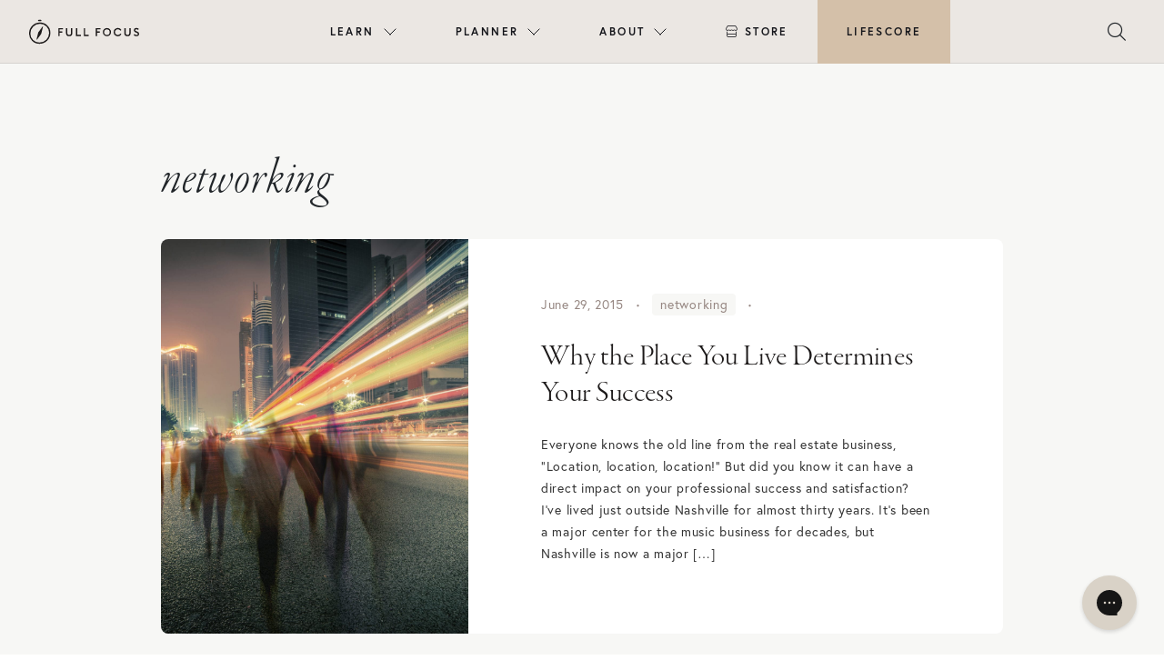

--- FILE ---
content_type: text/html; charset=UTF-8
request_url: https://fullfocus.co/tag/networking/
body_size: 16485
content:
<!doctype html>
<html lang="en-US">

<head>
  <meta charset="UTF-8">
  <meta name="viewport" content="width=device-width, initial-scale=1">
  <link rel="profile" href="https://gmpg.org/xfn/11">
  <!-- Favicons -->
  <link rel="apple-touch-icon" sizes="180x180" href="https://fullfocus.co/wp-content/themes/fullfocus/img/favicon/apple-touch-icon.png">
  <link rel="icon" type="image/png" sizes="32x32" href="https://fullfocus.co/wp-content/themes/fullfocus/img/favicon/favicon-32x32.png">
  <link rel="icon" type="image/png" sizes="16x16" href="https://fullfocus.co/wp-content/themes/fullfocus/img/favicon/favicon-16x16.png">
  <link rel="manifest" href="https://fullfocus.co/wp-content/themes/fullfocus/img/favicon/site.webmanifest">
  <link rel="mask-icon" href="https://fullfocus.co/wp-content/themes/fullfocus/img/favicon/safari-pinned-tab.svg" color="#0d6efd">
  <meta name="msapplication-TileColor" content="#ffffff">
  <meta name="theme-color" content="#ffffff">
  
  
  <!-- Pinterest verification -->
  <meta name="p:domain_verify" content="03b3ad71d3aae93d9fe539a61f2b64b9"/>
  <!-- End Pinterest -->
  
   
  <meta name='robots' content='index, follow, max-image-preview:large, max-snippet:-1, max-video-preview:-1' />
<meta name="dlm-version" content="5.1.6">
	<!-- This site is optimized with the Yoast SEO plugin v26.7 - https://yoast.com/wordpress/plugins/seo/ -->
	<title>networking Archives | Full Focus</title>
	<link rel="canonical" href="https://fullfocusplanner.com/tag/networking/" />
	<meta property="og:locale" content="en_US" />
	<meta property="og:type" content="article" />
	<meta property="og:title" content="networking Archives | Full Focus" />
	<meta property="og:url" content="https://fullfocusplanner.com/tag/networking/" />
	<meta property="og:site_name" content="Full Focus" />
	<meta property="og:image" content="https://fullfocus.co/wp-content/uploads/2022/02/FullFocus-OpenGraph-GENERAL.png" />
	<meta property="og:image:width" content="1200" />
	<meta property="og:image:height" content="630" />
	<meta property="og:image:type" content="image/png" />
	<meta name="twitter:card" content="summary_large_image" />
	<script type="application/ld+json" class="yoast-schema-graph">{"@context":"https://schema.org","@graph":[{"@type":"CollectionPage","@id":"https://fullfocusplanner.com/tag/networking/","url":"https://fullfocusplanner.com/tag/networking/","name":"networking Archives | Full Focus","isPartOf":{"@id":"https://fullfocus.co/#website"},"primaryImageOfPage":{"@id":"https://fullfocusplanner.com/tag/networking/#primaryimage"},"image":{"@id":"https://fullfocusplanner.com/tag/networking/#primaryimage"},"thumbnailUrl":"https://fullfocus.co/wp-content/uploads/2015/06/iStock_000044749844_Large.jpg","breadcrumb":{"@id":"https://fullfocusplanner.com/tag/networking/#breadcrumb"},"inLanguage":"en-US"},{"@type":"ImageObject","inLanguage":"en-US","@id":"https://fullfocusplanner.com/tag/networking/#primaryimage","url":"https://fullfocus.co/wp-content/uploads/2015/06/iStock_000044749844_Large.jpg","contentUrl":"https://fullfocus.co/wp-content/uploads/2015/06/iStock_000044749844_Large.jpg","width":2200,"height":1468,"caption":"Traffic on a street at night, long exposure."},{"@type":"BreadcrumbList","@id":"https://fullfocusplanner.com/tag/networking/#breadcrumb","itemListElement":[{"@type":"ListItem","position":1,"name":"Home","item":"https://fullfocus.co/"},{"@type":"ListItem","position":2,"name":"networking"}]},{"@type":"WebSite","@id":"https://fullfocus.co/#website","url":"https://fullfocus.co/","name":"Full Focus","description":"Win at Work and Succeed at Life","publisher":{"@id":"https://fullfocus.co/#organization"},"potentialAction":[{"@type":"SearchAction","target":{"@type":"EntryPoint","urlTemplate":"https://fullfocus.co/?s={search_term_string}"},"query-input":{"@type":"PropertyValueSpecification","valueRequired":true,"valueName":"search_term_string"}}],"inLanguage":"en-US"},{"@type":"Organization","@id":"https://fullfocus.co/#organization","name":"Full Focus","url":"https://fullfocus.co/","logo":{"@type":"ImageObject","inLanguage":"en-US","@id":"https://fullfocus.co/#/schema/logo/image/","url":"https://fullfocus.co/wp-content/uploads/2022/02/Full-Focus-Logo-Tan.svg","contentUrl":"https://fullfocus.co/wp-content/uploads/2022/02/Full-Focus-Logo-Tan.svg","width":805,"height":178,"caption":"Full Focus"},"image":{"@id":"https://fullfocus.co/#/schema/logo/image/"},"sameAs":["https://facebook.com/michaelhyatt","https://www.instagram.com/fullfocusplanner/"]}]}</script>
	<!-- / Yoast SEO plugin. -->


<link rel='dns-prefetch' href='//maxcdn.bootstrapcdn.com' />
<link rel='dns-prefetch' href='//cdnjs.cloudflare.com' />
<link rel='dns-prefetch' href='//unpkg.com' />
<link rel='dns-prefetch' href='//kit.fontawesome.com' />
<link rel="alternate" type="application/rss+xml" title="Full Focus &raquo; Feed" href="https://fullfocus.co/feed/" />
<link rel="alternate" type="application/rss+xml" title="Full Focus &raquo; networking Tag Feed" href="https://fullfocus.co/tag/networking/feed/" />
<!-- fullfocus.co is managing ads with Advanced Ads 2.0.16 – https://wpadvancedads.com/ --><script id="fullf-ready">
			window.advanced_ads_ready=function(e,a){a=a||"complete";var d=function(e){return"interactive"===a?"loading"!==e:"complete"===e};d(document.readyState)?e():document.addEventListener("readystatechange",(function(a){d(a.target.readyState)&&e()}),{once:"interactive"===a})},window.advanced_ads_ready_queue=window.advanced_ads_ready_queue||[];		</script>
		<style id='wp-img-auto-sizes-contain-inline-css' type='text/css'>
img:is([sizes=auto i],[sizes^="auto," i]){contain-intrinsic-size:3000px 1500px}
/*# sourceURL=wp-img-auto-sizes-contain-inline-css */
</style>
<style id='wp-emoji-styles-inline-css' type='text/css'>

	img.wp-smiley, img.emoji {
		display: inline !important;
		border: none !important;
		box-shadow: none !important;
		height: 1em !important;
		width: 1em !important;
		margin: 0 0.07em !important;
		vertical-align: -0.1em !important;
		background: none !important;
		padding: 0 !important;
	}
/*# sourceURL=wp-emoji-styles-inline-css */
</style>
<style id='wp-block-library-inline-css' type='text/css'>
:root{--wp-block-synced-color:#7a00df;--wp-block-synced-color--rgb:122,0,223;--wp-bound-block-color:var(--wp-block-synced-color);--wp-editor-canvas-background:#ddd;--wp-admin-theme-color:#007cba;--wp-admin-theme-color--rgb:0,124,186;--wp-admin-theme-color-darker-10:#006ba1;--wp-admin-theme-color-darker-10--rgb:0,107,160.5;--wp-admin-theme-color-darker-20:#005a87;--wp-admin-theme-color-darker-20--rgb:0,90,135;--wp-admin-border-width-focus:2px}@media (min-resolution:192dpi){:root{--wp-admin-border-width-focus:1.5px}}.wp-element-button{cursor:pointer}:root .has-very-light-gray-background-color{background-color:#eee}:root .has-very-dark-gray-background-color{background-color:#313131}:root .has-very-light-gray-color{color:#eee}:root .has-very-dark-gray-color{color:#313131}:root .has-vivid-green-cyan-to-vivid-cyan-blue-gradient-background{background:linear-gradient(135deg,#00d084,#0693e3)}:root .has-purple-crush-gradient-background{background:linear-gradient(135deg,#34e2e4,#4721fb 50%,#ab1dfe)}:root .has-hazy-dawn-gradient-background{background:linear-gradient(135deg,#faaca8,#dad0ec)}:root .has-subdued-olive-gradient-background{background:linear-gradient(135deg,#fafae1,#67a671)}:root .has-atomic-cream-gradient-background{background:linear-gradient(135deg,#fdd79a,#004a59)}:root .has-nightshade-gradient-background{background:linear-gradient(135deg,#330968,#31cdcf)}:root .has-midnight-gradient-background{background:linear-gradient(135deg,#020381,#2874fc)}:root{--wp--preset--font-size--normal:16px;--wp--preset--font-size--huge:42px}.has-regular-font-size{font-size:1em}.has-larger-font-size{font-size:2.625em}.has-normal-font-size{font-size:var(--wp--preset--font-size--normal)}.has-huge-font-size{font-size:var(--wp--preset--font-size--huge)}.has-text-align-center{text-align:center}.has-text-align-left{text-align:left}.has-text-align-right{text-align:right}.has-fit-text{white-space:nowrap!important}#end-resizable-editor-section{display:none}.aligncenter{clear:both}.items-justified-left{justify-content:flex-start}.items-justified-center{justify-content:center}.items-justified-right{justify-content:flex-end}.items-justified-space-between{justify-content:space-between}.screen-reader-text{border:0;clip-path:inset(50%);height:1px;margin:-1px;overflow:hidden;padding:0;position:absolute;width:1px;word-wrap:normal!important}.screen-reader-text:focus{background-color:#ddd;clip-path:none;color:#444;display:block;font-size:1em;height:auto;left:5px;line-height:normal;padding:15px 23px 14px;text-decoration:none;top:5px;width:auto;z-index:100000}html :where(.has-border-color){border-style:solid}html :where([style*=border-top-color]){border-top-style:solid}html :where([style*=border-right-color]){border-right-style:solid}html :where([style*=border-bottom-color]){border-bottom-style:solid}html :where([style*=border-left-color]){border-left-style:solid}html :where([style*=border-width]){border-style:solid}html :where([style*=border-top-width]){border-top-style:solid}html :where([style*=border-right-width]){border-right-style:solid}html :where([style*=border-bottom-width]){border-bottom-style:solid}html :where([style*=border-left-width]){border-left-style:solid}html :where(img[class*=wp-image-]){height:auto;max-width:100%}:where(figure){margin:0 0 1em}html :where(.is-position-sticky){--wp-admin--admin-bar--position-offset:var(--wp-admin--admin-bar--height,0px)}@media screen and (max-width:600px){html :where(.is-position-sticky){--wp-admin--admin-bar--position-offset:0px}}

/*# sourceURL=wp-block-library-inline-css */
</style><style id='global-styles-inline-css' type='text/css'>
:root{--wp--preset--aspect-ratio--square: 1;--wp--preset--aspect-ratio--4-3: 4/3;--wp--preset--aspect-ratio--3-4: 3/4;--wp--preset--aspect-ratio--3-2: 3/2;--wp--preset--aspect-ratio--2-3: 2/3;--wp--preset--aspect-ratio--16-9: 16/9;--wp--preset--aspect-ratio--9-16: 9/16;--wp--preset--color--black: #000000;--wp--preset--color--cyan-bluish-gray: #abb8c3;--wp--preset--color--white: #ffffff;--wp--preset--color--pale-pink: #f78da7;--wp--preset--color--vivid-red: #cf2e2e;--wp--preset--color--luminous-vivid-orange: #ff6900;--wp--preset--color--luminous-vivid-amber: #fcb900;--wp--preset--color--light-green-cyan: #7bdcb5;--wp--preset--color--vivid-green-cyan: #00d084;--wp--preset--color--pale-cyan-blue: #8ed1fc;--wp--preset--color--vivid-cyan-blue: #0693e3;--wp--preset--color--vivid-purple: #9b51e0;--wp--preset--gradient--vivid-cyan-blue-to-vivid-purple: linear-gradient(135deg,rgb(6,147,227) 0%,rgb(155,81,224) 100%);--wp--preset--gradient--light-green-cyan-to-vivid-green-cyan: linear-gradient(135deg,rgb(122,220,180) 0%,rgb(0,208,130) 100%);--wp--preset--gradient--luminous-vivid-amber-to-luminous-vivid-orange: linear-gradient(135deg,rgb(252,185,0) 0%,rgb(255,105,0) 100%);--wp--preset--gradient--luminous-vivid-orange-to-vivid-red: linear-gradient(135deg,rgb(255,105,0) 0%,rgb(207,46,46) 100%);--wp--preset--gradient--very-light-gray-to-cyan-bluish-gray: linear-gradient(135deg,rgb(238,238,238) 0%,rgb(169,184,195) 100%);--wp--preset--gradient--cool-to-warm-spectrum: linear-gradient(135deg,rgb(74,234,220) 0%,rgb(151,120,209) 20%,rgb(207,42,186) 40%,rgb(238,44,130) 60%,rgb(251,105,98) 80%,rgb(254,248,76) 100%);--wp--preset--gradient--blush-light-purple: linear-gradient(135deg,rgb(255,206,236) 0%,rgb(152,150,240) 100%);--wp--preset--gradient--blush-bordeaux: linear-gradient(135deg,rgb(254,205,165) 0%,rgb(254,45,45) 50%,rgb(107,0,62) 100%);--wp--preset--gradient--luminous-dusk: linear-gradient(135deg,rgb(255,203,112) 0%,rgb(199,81,192) 50%,rgb(65,88,208) 100%);--wp--preset--gradient--pale-ocean: linear-gradient(135deg,rgb(255,245,203) 0%,rgb(182,227,212) 50%,rgb(51,167,181) 100%);--wp--preset--gradient--electric-grass: linear-gradient(135deg,rgb(202,248,128) 0%,rgb(113,206,126) 100%);--wp--preset--gradient--midnight: linear-gradient(135deg,rgb(2,3,129) 0%,rgb(40,116,252) 100%);--wp--preset--font-size--small: 13px;--wp--preset--font-size--medium: 20px;--wp--preset--font-size--large: 36px;--wp--preset--font-size--x-large: 42px;--wp--preset--spacing--20: 0.44rem;--wp--preset--spacing--30: 0.67rem;--wp--preset--spacing--40: 1rem;--wp--preset--spacing--50: 1.5rem;--wp--preset--spacing--60: 2.25rem;--wp--preset--spacing--70: 3.38rem;--wp--preset--spacing--80: 5.06rem;--wp--preset--shadow--natural: 6px 6px 9px rgba(0, 0, 0, 0.2);--wp--preset--shadow--deep: 12px 12px 50px rgba(0, 0, 0, 0.4);--wp--preset--shadow--sharp: 6px 6px 0px rgba(0, 0, 0, 0.2);--wp--preset--shadow--outlined: 6px 6px 0px -3px rgb(255, 255, 255), 6px 6px rgb(0, 0, 0);--wp--preset--shadow--crisp: 6px 6px 0px rgb(0, 0, 0);}:where(.is-layout-flex){gap: 0.5em;}:where(.is-layout-grid){gap: 0.5em;}body .is-layout-flex{display: flex;}.is-layout-flex{flex-wrap: wrap;align-items: center;}.is-layout-flex > :is(*, div){margin: 0;}body .is-layout-grid{display: grid;}.is-layout-grid > :is(*, div){margin: 0;}:where(.wp-block-columns.is-layout-flex){gap: 2em;}:where(.wp-block-columns.is-layout-grid){gap: 2em;}:where(.wp-block-post-template.is-layout-flex){gap: 1.25em;}:where(.wp-block-post-template.is-layout-grid){gap: 1.25em;}.has-black-color{color: var(--wp--preset--color--black) !important;}.has-cyan-bluish-gray-color{color: var(--wp--preset--color--cyan-bluish-gray) !important;}.has-white-color{color: var(--wp--preset--color--white) !important;}.has-pale-pink-color{color: var(--wp--preset--color--pale-pink) !important;}.has-vivid-red-color{color: var(--wp--preset--color--vivid-red) !important;}.has-luminous-vivid-orange-color{color: var(--wp--preset--color--luminous-vivid-orange) !important;}.has-luminous-vivid-amber-color{color: var(--wp--preset--color--luminous-vivid-amber) !important;}.has-light-green-cyan-color{color: var(--wp--preset--color--light-green-cyan) !important;}.has-vivid-green-cyan-color{color: var(--wp--preset--color--vivid-green-cyan) !important;}.has-pale-cyan-blue-color{color: var(--wp--preset--color--pale-cyan-blue) !important;}.has-vivid-cyan-blue-color{color: var(--wp--preset--color--vivid-cyan-blue) !important;}.has-vivid-purple-color{color: var(--wp--preset--color--vivid-purple) !important;}.has-black-background-color{background-color: var(--wp--preset--color--black) !important;}.has-cyan-bluish-gray-background-color{background-color: var(--wp--preset--color--cyan-bluish-gray) !important;}.has-white-background-color{background-color: var(--wp--preset--color--white) !important;}.has-pale-pink-background-color{background-color: var(--wp--preset--color--pale-pink) !important;}.has-vivid-red-background-color{background-color: var(--wp--preset--color--vivid-red) !important;}.has-luminous-vivid-orange-background-color{background-color: var(--wp--preset--color--luminous-vivid-orange) !important;}.has-luminous-vivid-amber-background-color{background-color: var(--wp--preset--color--luminous-vivid-amber) !important;}.has-light-green-cyan-background-color{background-color: var(--wp--preset--color--light-green-cyan) !important;}.has-vivid-green-cyan-background-color{background-color: var(--wp--preset--color--vivid-green-cyan) !important;}.has-pale-cyan-blue-background-color{background-color: var(--wp--preset--color--pale-cyan-blue) !important;}.has-vivid-cyan-blue-background-color{background-color: var(--wp--preset--color--vivid-cyan-blue) !important;}.has-vivid-purple-background-color{background-color: var(--wp--preset--color--vivid-purple) !important;}.has-black-border-color{border-color: var(--wp--preset--color--black) !important;}.has-cyan-bluish-gray-border-color{border-color: var(--wp--preset--color--cyan-bluish-gray) !important;}.has-white-border-color{border-color: var(--wp--preset--color--white) !important;}.has-pale-pink-border-color{border-color: var(--wp--preset--color--pale-pink) !important;}.has-vivid-red-border-color{border-color: var(--wp--preset--color--vivid-red) !important;}.has-luminous-vivid-orange-border-color{border-color: var(--wp--preset--color--luminous-vivid-orange) !important;}.has-luminous-vivid-amber-border-color{border-color: var(--wp--preset--color--luminous-vivid-amber) !important;}.has-light-green-cyan-border-color{border-color: var(--wp--preset--color--light-green-cyan) !important;}.has-vivid-green-cyan-border-color{border-color: var(--wp--preset--color--vivid-green-cyan) !important;}.has-pale-cyan-blue-border-color{border-color: var(--wp--preset--color--pale-cyan-blue) !important;}.has-vivid-cyan-blue-border-color{border-color: var(--wp--preset--color--vivid-cyan-blue) !important;}.has-vivid-purple-border-color{border-color: var(--wp--preset--color--vivid-purple) !important;}.has-vivid-cyan-blue-to-vivid-purple-gradient-background{background: var(--wp--preset--gradient--vivid-cyan-blue-to-vivid-purple) !important;}.has-light-green-cyan-to-vivid-green-cyan-gradient-background{background: var(--wp--preset--gradient--light-green-cyan-to-vivid-green-cyan) !important;}.has-luminous-vivid-amber-to-luminous-vivid-orange-gradient-background{background: var(--wp--preset--gradient--luminous-vivid-amber-to-luminous-vivid-orange) !important;}.has-luminous-vivid-orange-to-vivid-red-gradient-background{background: var(--wp--preset--gradient--luminous-vivid-orange-to-vivid-red) !important;}.has-very-light-gray-to-cyan-bluish-gray-gradient-background{background: var(--wp--preset--gradient--very-light-gray-to-cyan-bluish-gray) !important;}.has-cool-to-warm-spectrum-gradient-background{background: var(--wp--preset--gradient--cool-to-warm-spectrum) !important;}.has-blush-light-purple-gradient-background{background: var(--wp--preset--gradient--blush-light-purple) !important;}.has-blush-bordeaux-gradient-background{background: var(--wp--preset--gradient--blush-bordeaux) !important;}.has-luminous-dusk-gradient-background{background: var(--wp--preset--gradient--luminous-dusk) !important;}.has-pale-ocean-gradient-background{background: var(--wp--preset--gradient--pale-ocean) !important;}.has-electric-grass-gradient-background{background: var(--wp--preset--gradient--electric-grass) !important;}.has-midnight-gradient-background{background: var(--wp--preset--gradient--midnight) !important;}.has-small-font-size{font-size: var(--wp--preset--font-size--small) !important;}.has-medium-font-size{font-size: var(--wp--preset--font-size--medium) !important;}.has-large-font-size{font-size: var(--wp--preset--font-size--large) !important;}.has-x-large-font-size{font-size: var(--wp--preset--font-size--x-large) !important;}
/*# sourceURL=global-styles-inline-css */
</style>

<style id='classic-theme-styles-inline-css' type='text/css'>
/*! This file is auto-generated */
.wp-block-button__link{color:#fff;background-color:#32373c;border-radius:9999px;box-shadow:none;text-decoration:none;padding:calc(.667em + 2px) calc(1.333em + 2px);font-size:1.125em}.wp-block-file__button{background:#32373c;color:#fff;text-decoration:none}
/*# sourceURL=/wp-includes/css/classic-themes.min.css */
</style>
<link rel='stylesheet' id='wp-bootstrap-blocks-styles-css' href='https://fullfocus.co/wp-content/plugins/wp-bootstrap-blocks/build/style-index.css?ver=5.2.1' type='text/css' media='all' />
<link rel='stylesheet' id='parent-style-css' href='https://fullfocus.co/wp-content/themes/bootscore-main/style.css?ver=6.9' type='text/css' media='all' />
<link rel='stylesheet' id='bootstrap-css' href='https://fullfocus.co/wp-content/themes/fullfocus/css/lib/bootstrap.min.css?ver=202504301024' type='text/css' media='all' />
<link rel='stylesheet' id='slick-style-css' href='https://cdnjs.cloudflare.com/ajax/libs/slick-carousel/1.8.1/slick.css?ver=6.9' type='text/css' media='all' />
<link rel='stylesheet' id='slick-theme-style-css' href='https://cdnjs.cloudflare.com/ajax/libs/slick-carousel/1.8.1/slick-theme.css?ver=6.9' type='text/css' media='all' />
<link rel='stylesheet' id='lity-style-css' href='//cdnjs.cloudflare.com/ajax/libs/lity/2.3.1/lity.min.css?ver=6.9' type='text/css' media='all' />
<link rel='stylesheet' id='bootscore-style-css' href='https://fullfocus.co/wp-content/themes/fullfocus/style.css?ver=202307181357' type='text/css' media='all' />
<link rel='stylesheet' id='fontawesome-css' href='https://fullfocus.co/wp-content/themes/bootscore-main/css/lib/fontawesome.min.css?ver=202202101320' type='text/css' media='all' />
<link rel='stylesheet' id='algolia-autocomplete-css' href='https://fullfocus.co/wp-content/plugins/wp-search-with-algolia/css/algolia-autocomplete.css?ver=2.11.1' type='text/css' media='all' />
<link rel='stylesheet' id='ff-nav-styles-css' href='https://fullfocus.co/wp-content/themes/fullfocus/css/nav/ff-nav.css?ver=20230324v2' type='text/css' media='all' />
<link rel='stylesheet' id='hm_custom_css-css' href='https://fullfocus.co/wp-content/uploads/hm_custom_css_js/custom.css?ver=1646355315' type='text/css' media='all' />
<link rel='stylesheet' id='timed-content-css-css' href='https://fullfocus.co/wp-content/plugins/timed-content/css/timed-content.css?ver=2.97' type='text/css' media='all' />
<script type="text/javascript" src="https://fullfocus.co/wp-includes/js/jquery/jquery.min.js?ver=3.7.1" id="jquery-core-js"></script>
<script type="text/javascript" src="https://fullfocus.co/wp-includes/js/jquery/jquery-migrate.min.js?ver=3.4.1" id="jquery-migrate-js"></script>
<script type="text/javascript" src="https://maxcdn.bootstrapcdn.com/bootstrap/4.0.0/js/bootstrap.min.js?ver=6.9" id="bootstrap-js-js"></script>
<script type="text/javascript" src="https://cdnjs.cloudflare.com/ajax/libs/slick-carousel/1.8.1/slick.min.js?ver=6.9" id="slick-js-js"></script>
<script type="text/javascript" src="https://cdnjs.cloudflare.com/ajax/libs/lity/2.4.1/lity.min.js?ver=6.9" id="lity-js-js"></script>
<script type="text/javascript" id="advanced-ads-advanced-js-js-extra">
/* <![CDATA[ */
var advads_options = {"blog_id":"1","privacy":{"enabled":false,"state":"not_needed"}};
//# sourceURL=advanced-ads-advanced-js-js-extra
/* ]]> */
</script>
<script type="text/javascript" src="https://fullfocus.co/wp-content/plugins/advanced-ads/public/assets/js/advanced.min.js?ver=2.0.16" id="advanced-ads-advanced-js-js"></script>
<script type="text/javascript" src="https://fullfocus.co/wp-content/plugins/timed-content/js/timed-content.js?ver=2.97" id="timed-content_js-js"></script>
<link rel="https://api.w.org/" href="https://fullfocus.co/wp-json/" /><link rel="alternate" title="JSON" type="application/json" href="https://fullfocus.co/wp-json/wp/v2/tags/970" /><link rel="EditURI" type="application/rsd+xml" title="RSD" href="https://fullfocus.co/xmlrpc.php?rsd" />
<meta name="generator" content="WordPress 6.9" />
<link rel="alternate" href="https://fullfocus.co/tag/networking/" hreflang="x-default" />		<script type="text/javascript">
			var advadsCfpQueue = [];
			var advadsCfpAd = function( adID ) {
				if ( 'undefined' === typeof advadsProCfp ) {
					advadsCfpQueue.push( adID )
				} else {
					advadsProCfp.addElement( adID )
				}
			}
		</script>
		<link rel="icon" href="https://fullfocus.co/wp-content/uploads/2022/02/cropped-icon-fullfocus-32x32.png" sizes="32x32" />
<link rel="icon" href="https://fullfocus.co/wp-content/uploads/2022/02/cropped-icon-fullfocus-192x192.png" sizes="192x192" />
<link rel="apple-touch-icon" href="https://fullfocus.co/wp-content/uploads/2022/02/cropped-icon-fullfocus-180x180.png" />
<meta name="msapplication-TileImage" content="https://fullfocus.co/wp-content/uploads/2022/02/cropped-icon-fullfocus-270x270.png" />
		<style type="text/css" id="wp-custom-css">
			body.page-id-53242 section[type="hero"] .row {
  min-height: calc(640px - 88px);
}

label span{
	font-family: "Europa";
}

.hs-button{
	font-weight: 900 !important;
}		</style>
		   
  

  <!-- Google Tag Manager -->
  <script>(function(w,d,s,l,i){w[l]=w[l]||[];w[l].push({'gtm.start':
  new Date().getTime(),event:'gtm.js'});var f=d.getElementsByTagName(s)[0],
  j=d.createElement(s),dl=l!='dataLayer'?'&l='+l:'';j.async=true;j.src=
  'https://www.googletagmanager.com/gtm.js?id='+i+dl;f.parentNode.insertBefore(j,f);
  })(window,document,'script','dataLayer','GTM-T626LQ6');</script>
  <!-- End Google Tag Manager -->

  <style>
        .desktop-menu ul li.menu-item-52818 > ul.sub-menu:after{
        background: url(https://fullfocus.co/wp-content/uploads/2022/08/2021-11-ffp-nicola-harger-the-shay-047.jpg) no-repeat center center;
      }
          .desktop-menu ul li.menu-item-52849 > ul.sub-menu:after{
        background: url(https://fullfocus.co/wp-content/uploads/2022/02/business__image.jpg) no-repeat center center;
      }
          .desktop-menu ul li.menu-item-52861 > ul.sub-menu:after{
        background: url(https://fullfocus.co/wp-content/uploads/2022/02/resources__image.jpg) no-repeat center center;
      }
      </style>
</head>



<body class="archive tag tag-networking tag-970 wp-theme-bootscore-main wp-child-theme-fullfocus announcement-no multiple-domain-fullfocus-co hfeed no-sidebar aa-prefix-fullf-">

  
  <div id="page" class="site">
    <section id="top">

      
      
      
              
        
        <div class="ff-top">
         
        
          <header id="ff-nav" class="mega-nav mega-nav--mobile mega-nav--desktop@lg mn8-position-relative js-mega-nav">
            <div class="mega-nav__container">
            <!-- 👇 logo -->
            <a href="https://fullfocus.co" class="mega-nav__logo">
              <img src="https://fullfocus.co/wp-content/themes/fullfocus/img/logo/logo-dark.svg" alt="Full Focus logo" />
            </a>
          
            <!-- 👇 icon buttons --mobile -->
            <div class="mega-nav__icon-btns mega-nav__icon-btns--mobile">
              
              
              <button class="mega-nav__icon-btn mega-nav__icon-btn--search js-tab-focus" aria-label="Toggle search" aria-controls="mega-nav-search">
                <i class="fa-light fa-magnifying-glass" style="font-size:20px;"></i>
                              </button>
          
              <button class="mega-nav__icon-btn mega-nav__icon-btn--menu js-tab-focus" aria-label="Toggle menu" aria-controls="mega-nav-navigation">
                <i class="fa-light fa-bars"></i>
                              </button>
            </div>
          
            <div class="mega-nav__nav js-mega-nav__nav" id="mega-nav-navigation" role="navigation" aria-label="Main">
              <div class="mega-nav__nav-inner">
              <ul class="mega-nav__items">
                <li class="mega-nav__label">Menu</li>
          
                
                
                <!-- 👇 layout 2 -> multiple lists -->
                <li class="mega-nav__item js-mega-nav__item">
                <button class="mega-nav__control js-mega-nav__control js-tab-focus">
                  Learn
                  <i class="mega-nav__arrow-icon" aria-hidden="true">
                  <svg class="mn8-icon" viewBox="0 0 16 16">
                    <g class="icon__group" fill="none" stroke="currentColor" stroke-linecap="square" stroke-miterlimit="10" stroke-width="2">
                    <path d="M2 2l12 12" />
                    <path d="M14 2L2 14" />
                    </g>
                  </svg>
                  </i>
                </button>
                
                <div class="mega-nav__sub-nav-wrapper">
                  <div class="mega-nav__sub-nav zzzmega-nav__sub-nav--layout-2 row">
                  <div class="col-md-4 col-lg-6">
                    <div class="row text-center icon-list">
                      
                      <ul class="mega-nav__sub-items">
                        <li class="mega-nav__label">Resources</li>
                                                <li class="mega-nav__sub-item"><a href="https://fullfocus.co/coaching/" class="mega-nav__sub-link">Double Win Coaching</a></li>
                        <li class="mega-nav__sub-item"><a href="https://fullfocus.co/podcasts/" class="mega-nav__sub-link">Podcasts</a></li>
                                                <li class="mega-nav__sub-item"><a href="https://fullfocus.co/courses/" class="mega-nav__sub-link">Courses</a></li>
                        <li class="mega-nav__sub-item"><a href="https://fullfocus.co/books/" class="mega-nav__sub-link">Books</a></li>                        
                        <li class="mega-nav__sub-item"><a href="https://fullfocus.co/lifefocus/" class="mega-nav__sub-link">Life Planning</a></li>
                        <li class="mega-nav__sub-item"><a href="https://fullfocus.co/certified/directory/" class="mega-nav__sub-link">Find a Certified Pro</a></li>
                                              </ul>
                      
                    </div>
                  </div>
                          
                  <div class="mega-nav__card col-md-4 col-lg-3 text-center">					
                    <div class="mega-nav__label">Latest From Blog</div>
                    
                                                
                            <a href="https://fullfocus.co/coaching-foster-trust-with-clients/" class="mn8-block zzzmn8-radius-lg mn8-overflow-hidden">
                            <figure class="mn8-media-wrapper-4:3">
                                                              <img width="600" height="400" src="https://fullfocus.co/wp-content/uploads/2024/05/AdobeStock_211613751-600x400.jpg" class="mn8-block mn8-width-100% wp-post-image" alt="Man talking to female coach" decoding="async" fetchpriority="high" srcset="https://fullfocus.co/wp-content/uploads/2024/05/AdobeStock_211613751-600x400.jpg 600w, https://fullfocus.co/wp-content/uploads/2024/05/AdobeStock_211613751-1400x934.jpg 1400w, https://fullfocus.co/wp-content/uploads/2024/05/AdobeStock_211613751-768x512.jpg 768w, https://fullfocus.co/wp-content/uploads/2024/05/AdobeStock_211613751-1536x1025.jpg 1536w, https://fullfocus.co/wp-content/uploads/2024/05/AdobeStock_211613751-1200x800.jpg 1200w, https://fullfocus.co/wp-content/uploads/2024/05/AdobeStock_211613751.jpg 1920w" sizes="(max-width: 600px) 100vw, 600px" />                                                          </figure>
                            </a>
                            
                            <div class="mn8-margin-top-sm">                
                              <h3 class="mn8-text-base"><a href="https://fullfocus.co/coaching-foster-trust-with-clients/" class="mega-nav__card-title">Coaching Upgrade: 6 Essentials to Foster Trust with Clients</a></h3>
                            </div>
                            
                                                
                    
                    
                  </div>
                  
                  <div class="mega-nav__card col-md-4 col-lg-3 text-center">					
                    <div class="mega-nav__label">The Double Win Show</div>
                    
                                              <a href="https://doublewinshow.com/podcast/47-hal-hershfield-making-better-choices-feel-easier/" class="mn8-block zzzmn8-radius-lg mn8-overflow-hidden" target="_blank">
                            <figure class="mn8-media-wrapper-4:3">
                              <img class="mn8-block mn8-width-100%" src="https://doublewinshow.com/wp-content/themes/doublewin/images/podcast/fotp-cover-sm.jpg" alt="The Double Win Show">
                            </figure>
                          </a>                      
                          <div class="mn8-margin-top-sm">                      
                            <h3 class="mn8-text-base"><a href="https://doublewinshow.com/podcast/47-hal-hershfield-making-better-choices-feel-easier/" class="mega-nav__card-title" target="_blank">47. HAL HERSHFIELD: Making Better Choices Feel Easier</a></h3>
                          </div>
                                              
                  </div>
                  </div>
                </div>
          
                </li>
                
                
          
                <!-- 👇 layout 3 -> gallery -->
                <li class="mega-nav__item js-mega-nav__item">
                <button class="mega-nav__control js-mega-nav__control js-tab-focus">
                  Planner
                  <i class="mega-nav__arrow-icon" aria-hidden="true">
                  <svg class="mn8-icon" viewBox="0 0 16 16">
                    <g class="icon__group" fill="none" stroke="currentColor" stroke-linecap="square" stroke-miterlimit="10" stroke-width="2">
                    <path d="M2 2l12 12" />
                    <path d="M14 2L2 14" />
                    </g>
                  </svg>
                  </i>
                </button>
          
                <div class="mega-nav__sub-nav-wrapper">				
                  <div class="mega-nav__sub-nav mega-nav__sub-nav--layout-5">
                                
                  <div class="mega-nav__card">
                    <a href="https://fullfocus.co/planner/" class="mn8-block zzmn8-radius-lg mn8-overflow-hidden">
                    <figure class="mn8-media-wrapper-4:3">
                      <img class="mn8-block mn8-width-100%" src="https://fullfocus.co/wp-content/themes/fullfocus/img/nav/planners-group-a.jpg" alt="The Full Focus Planner">
                    </figure>
                    </a>
          
                    <div class="mn8-margin-top-sm">
                    <h3 class="mn8-text-base text-center"><a href="https://fullfocus.co/planner/" class="mega-nav__card-title">The Full Focus Planner&trade;</a></h3>
                    </div>
                  </div>
          
          
                            
                  <div class="mega-nav__card">
                    <a href="https://fullfocus.co/getstarted" class="mn8-block zzmn8-radius-lg mn8-overflow-hidden">
                    <figure class="mn8-media-wrapper-4:3">
                      <img class="mn8-block mn8-width-100%" src="https://fullfocus.co/wp-content/themes/fullfocus/img/nav/get-started.jpg" alt="Get Started">
                    </figure>
                    </a>
          
                    <div class="mn8-margin-top-sm">
                    <h3 class="mn8-text-base text-center"><a href="https://fullfocus.co/getstarted/" class="mega-nav__card-title">Get Started</a></h3>
                    </div>
                  </div>
          
                                    
                  </div>
                </div>
                </li>
                
                
                                
                <!-- 👇 layout 1 -> tabbed content -->
                <li class="mega-nav__item js-mega-nav__item">
                <button class="mega-nav__control js-mega-nav__control js-tab-focus">
                  About
                  <i class="mega-nav__arrow-icon" aria-hidden="true">
                  <svg class="mn8-icon" viewBox="0 0 16 16">
                    <g class="icon__group" fill="none" stroke="currentColor" stroke-linecap="square" stroke-miterlimit="10" stroke-width="2">
                    <path d="M2 2l12 12" />
                    <path d="M14 2L2 14" />
                    </g>
                  </svg>
                  </i>
                </button>
                
                
                <div class="mega-nav__sub-nav-wrapper">
                  <div class="mega-nav__sub-nav mega-nav__sub-nav--layout-4 icon-list text-center">
                  <ul class="mega-nav__sub-items">
                    <li class="mega-nav__label">About Full Focus</li>
                    <li class="mega-nav__sub-item"><a href="https://fullfocus.co/about/" class="mega-nav__sub-link">Our Story</a></li>                
                    <!--<li class="mega-nav__sub-item"><a href="https://fullfocus.co/team/" class="mega-nav__sub-link">Team</a></li>-->
                    <li class="mega-nav__sub-item"><a href="https://fullfocus.co/careers/" class="mega-nav__sub-link">Careers</a></li>
                    <li class="mega-nav__sub-item"><a href="https://fullfocus.co/speaking/" class="mega-nav__sub-link">Speaking</a></li>
                    <li class="mega-nav__sub-item ff-nav-social">
                      <a href="https://fullfocus.co/facebook/" aria-label="Full Focus on Facebook" target="_blank"><i class="fa-brands fa-square-facebook"></i></a> 
                      <a href="https://fullfocus.co/instagram/" aria-label="Full Focus on Instragram" target="_blank"><i class="fa-brands fa-instagram"></i></a> 
                      <a href="https://fullfocus.co/linkedin/" aria-label="Full Focus on LinkedIn" target="_blank"><i class="fa-brands fa-linkedin"></i></a> 
                      <a href="https://fullfocus.co/youtube/" aria-label="Full Focus on YouTube" target="_blank"><i class="fa-brands fa-square-youtube"></i></a>
                    </li>
                  </ul>
                  </div>
                </div>
                
                </li>
                
          
                
                <li class="mega-nav__item">
                  <a href="https://fullfocusstore.com" target="_blank" class="mega-nav__control"><i class="fa-light fa-store me-1"></i> Store</a>
                </li>
                
                                  <li class="mega-nav__item nav-lifescore">
                    <a href="https://fullfocus.co/lifescore-nav/" target="_blank" class="mega-nav__control"><span>What's Your&nbsp;</span>LifeScore<span>?</span></a>
                  </li>
                                
              </ul>
          
              <ul class="mega-nav__items">
                <!-- 👇 icon buttons --desktop -->
                <li class="mega-nav__icon-btns mega-nav__icon-btns--desktop">      
                
                  <button class="mega-nav__icon-btn mega-nav__icon-btn--search js-tab-focus" aria-label="Toggle search" aria-controls="mega-nav-search">
                    <i class="fa-light fa-magnifying-glass" style="font-size:20px;"></i>
                                      </button>
                  
                
                </li>
                
              </ul>
              </div>
            </div>
          
            <!-- 👇 search -->
            <div class="mega-nav__search js-mega-nav__search" id="mega-nav-search">
              <div class="mega-nav__search-inner">
                
                <form method="get" id="searchform" action="https://fullfocus.co">
                  <input class="mn8-form-control mn8-width-100%" type="search" name="s" id="s" placeholder="Search..." aria-label="Search">
                  <input type="hidden" id="searchsubmit" />
                </form>
              
          
              <div class="mn8-margin-top-lg">
                <p class="mega-nav__label">Quick Links</p>
          
                <ul class="px-0">
                <li><a href="https://fullfocus.co/planner" class="mega-nav__quick-link">Full Focus Planner</a></li>                
                <li><a href="https://fullfocus.co/lifefocus/" class="mega-nav__quick-link">LifeFocus</a></li>
                <li><a href="https://mindyourmindsetbook.com" target="_blank" class="mega-nav__quick-link">Mind Your Mindset</a></li>
                <li><a href="https://fullfocus.co/careers" class="mega-nav__quick-link">Careers</a></li>
                <li><a href="https://fullfocus.co/support" class="mega-nav__quick-link">Support</a></li>
                </ul>
              </div>
              </div>
            </div>
            </div>
          </header>
      
        </div>
      
      
          
      
      
      
    </section>

    
    
    
    
    
<div id="content" class="site-content container py-5 mt-5">
  <div id="primary" class="content-area">

    <!-- Hook to add something nice -->
    
    
    <div class="row justify-content-center">
      <div class="col-xl-10">

        <main id="main" class="site-main">

          <section id="archive_posts" type="posts">

                          <h4 class="serif mb-4 mt-5 pb-2"><em>networking</em></h4>
            
            
                
                <div class="post d-flex mb-4">
                  <div class="thumbnail__post"  style="background: url('https://fullfocus.co/wp-content/uploads/2015/06/iStock_000044749844_Large.jpg') no-repeat center center; background-size: cover;" ><a href="https://fullfocus.co/the-place-you-live/"  aria-label="View this post"></a></div>
                  <div class="post-info d-flex flex-column justify-content-center">
                    <div class="post-meta text-start mb-4">
                      <span class="date">June 29, 2015</span> <span class="sep">&bull;</span>

                      
                      <span class="tags">
                                                  <a class="badge" href="https://fullfocus.co/tag/networking/"  aria-label="Category">networking</a></span> <span class="sep">&bull;
                                              </span>
                      <!--<span class="share"><a href="#">Share</a></span>-->
                    </div>
                    <h5 class="transform-capitalize serif text-start mb-4"><a href="https://fullfocus.co/the-place-you-live/"  aria-label="Read this post">Why the Place You Live Determines Your Success</a></h5>
                    <div class="entry">
                      <p>Everyone knows the old line from the real estate business, “Location, location, location!” But did you know it can have a direct impact on your professional success and satisfaction? I’ve lived just outside Nashville for almost thirty years. It’s been a major center for the music business for decades, but Nashville is now a major [&hellip;]</p>
                    </div>
                  </div>
                </div>

                
                
                <div class="post d-flex mb-4">
                  <div class="thumbnail__post"  style="background: url('https://fullfocus.co/wp-content/uploads/2014/06/vimeo-966036231.jpg') no-repeat center center; background-size: cover;" ><a href="https://fullfocus.co/platform-conference-best-price/"  aria-label="View this post"></a></div>
                  <div class="post-info d-flex flex-column justify-content-center">
                    <div class="post-meta text-start mb-4">
                      <span class="date">June 19, 2014</span> <span class="sep">&bull;</span>

                      
                      <span class="tags">
                                                  <a class="badge" href="https://fullfocus.co/tag/networking/"  aria-label="Category">networking</a></span> <span class="sep">&bull;
                                              </span>
                      <!--<span class="share"><a href="#">Share</a></span>-->
                    </div>
                    <h5 class="transform-capitalize serif text-start mb-4"><a href="https://fullfocus.co/platform-conference-best-price/"  aria-label="Read this post">Last Day to Get the Best Price for the Platform Conference</a></h5>
                    <div class="entry">
                      <p>A few weeks ago, I invited you to be a part of the Platform Conference with a special price for my readers ($150 lower than the published price when you register with the code HYATT now through the end of TODAY, June 19th). [vimeo id=&#8221;96603623&#8243;] Since then, I’ve gotten a few question from my readers. [&hellip;]</p>
                    </div>
                  </div>
                </div>

                
            <footer class="entry-footer clear-both">

              <nav aria-label="Post Navigation">
                <ul class="pagination justify-content-between">
                                    <li class="page-item">

                    
                  </li>
                  <li class="page-item">

                    

                  </li>
                </ul>
              </nav>
            </footer>

          </section>

        </main><!-- #main -->

      </div><!-- col -->

    </div><!-- row -->

  </div><!-- #primary -->
</div><!-- #content -->




</div><!-- #page -->


<script type='text/javascript'>
/* <![CDATA[ */
var advancedAds = {"adHealthNotice":{"enabled":true,"pattern":"AdSense fallback was loaded for empty AdSense ad \"[ad_title]\""},"frontendPrefix":"fullf-"};

/* ]]> */
</script>
<script type="speculationrules">
{"prefetch":[{"source":"document","where":{"and":[{"href_matches":"/*"},{"not":{"href_matches":["/wp-*.php","/wp-admin/*","/wp-content/uploads/*","/wp-content/*","/wp-content/plugins/*","/wp-content/themes/fullfocus/*","/wp-content/themes/bootscore-main/*","/*\\?(.+)"]}},{"not":{"selector_matches":"a[rel~=\"nofollow\"]"}},{"not":{"selector_matches":".no-prefetch, .no-prefetch a"}}]},"eagerness":"conservative"}]}
</script>
<script type="text/javascript">var algolia = {"debug":false,"application_id":"NBY4BNX9FS","search_api_key":"efcd3ca25789b6afd634065a184207af","powered_by_enabled":false,"insights_enabled":false,"search_hits_per_page":"10","query":"","indices":{"posts_post":{"name":"ff_wp_posts_post","id":"posts_post","enabled":true,"replicas":[]}},"autocomplete":{"sources":[{"index_id":"posts_post","index_name":"ff_wp_posts_post","label":"Posts","admin_name":"Posts","position":10,"max_suggestions":5,"tmpl_suggestion":"autocomplete-post-suggestion","enabled":true}],"input_selector":"input[name='s']:not(.no-autocomplete):not(#adminbar-search)"}};</script>
<script type="text/html" id="tmpl-autocomplete-header">
	<div class="autocomplete-header">
		<div class="autocomplete-header-title">{{{ data.label }}}</div>
		<div class="clear"></div>
	</div>
</script>

<script type="text/html" id="tmpl-autocomplete-post-suggestion">
	<a class="suggestion-link" href="{{ data.permalink }}" title="{{ data.post_title }}">
		<# if ( data.images.thumbnail ) { #>
			<img class="suggestion-post-thumbnail" src="{{ data.images.thumbnail.url }}" alt="{{ data.post_title }}">
		<# } #>
		<div class="suggestion-post-attributes">
			<span class="suggestion-post-title">{{{ data._highlightResult.post_title.value }}}</span>
			<# if ( data._snippetResult['content'] ) { #>
				<span class="suggestion-post-content">{{{ data._snippetResult['content'].value }}}</span>
			<# } #>
		</div>
			</a>
</script>

<script type="text/html" id="tmpl-autocomplete-term-suggestion">
	<a class="suggestion-link" href="{{ data.permalink }}" title="{{ data.name }}">
		<svg viewBox="0 0 21 21" width="21" height="21">
			<svg width="21" height="21" viewBox="0 0 21 21">
				<path
					d="M4.662 8.72l-1.23 1.23c-.682.682-.68 1.792.004 2.477l5.135 5.135c.7.693 1.8.688 2.48.005l1.23-1.23 5.35-5.346c.31-.31.54-.92.51-1.36l-.32-4.29c-.09-1.09-1.05-2.06-2.15-2.14l-4.3-.33c-.43-.03-1.05.2-1.36.51l-.79.8-2.27 2.28-2.28 2.27zm9.826-.98c.69 0 1.25-.56 1.25-1.25s-.56-1.25-1.25-1.25-1.25.56-1.25 1.25.56 1.25 1.25 1.25z"
					fill-rule="evenodd"></path>
			</svg>
		</svg>
		<span class="suggestion-post-title">{{{ data._highlightResult.name.value }}}</span>
	</a>
</script>

<script type="text/html" id="tmpl-autocomplete-user-suggestion">
	<a class="suggestion-link user-suggestion-link" href="{{ data.posts_url }}" title="{{ data.display_name }}">
		<# if ( data.avatar_url ) { #>
			<img class="suggestion-user-thumbnail" src="{{ data.avatar_url }}" alt="{{ data.display_name }}">
		<# } #>
		<span class="suggestion-post-title">{{{ data._highlightResult.display_name.value }}}</span>
	</a>
</script>

<script type="text/html" id="tmpl-autocomplete-footer">
	<div class="autocomplete-footer">
		<div class="autocomplete-footer-branding">
			<a href="#" class="algolia-powered-by-link" title="Algolia">
				<svg width="150px" height="25px" viewBox="0 0 572 64"><path fill="#36395A" d="M16 48.3c-3.4 0-6.3-.6-8.7-1.7A12.4 12.4 0 0 1 1.9 42C.6 40 0 38 0 35.4h6.5a6.7 6.7 0 0 0 3.9 6c1.4.7 3.3 1.1 5.6 1.1 2.2 0 4-.3 5.4-1a7 7 0 0 0 3-2.4 6 6 0 0 0 1-3.4c0-1.5-.6-2.8-1.9-3.7-1.3-1-3.3-1.6-5.9-1.8l-4-.4c-3.7-.3-6.6-1.4-8.8-3.4a10 10 0 0 1-3.3-7.9c0-2.4.6-4.6 1.8-6.4a12 12 0 0 1 5-4.3c2.2-1 4.7-1.6 7.5-1.6s5.5.5 7.6 1.6a12 12 0 0 1 5 4.4c1.2 1.8 1.8 4 1.8 6.7h-6.5a6.4 6.4 0 0 0-3.5-5.9c-1-.6-2.6-1-4.4-1s-3.2.3-4.4 1c-1.1.6-2 1.4-2.6 2.4-.5 1-.8 2-.8 3.1a5 5 0 0 0 1.5 3.6c1 1 2.6 1.7 4.7 1.9l4 .3c2.8.2 5.2.8 7.2 1.8 2.1 1 3.7 2.2 4.9 3.8a9.7 9.7 0 0 1 1.7 5.8c0 2.5-.7 4.7-2 6.6a13 13 0 0 1-5.6 4.4c-2.4 1-5.2 1.6-8.4 1.6Zm35.6 0c-2.6 0-4.8-.4-6.7-1.3a13 13 0 0 1-4.7-3.5 17.1 17.1 0 0 1-3.6-10.4v-1c0-2 .3-3.8 1-5.6a13 13 0 0 1 7.3-8.3 15 15 0 0 1 6.3-1.4A13.2 13.2 0 0 1 64 24.3c1 2.2 1.6 4.6 1.6 7.2V34H39.4v-4.3h21.8l-1.8 2.2c0-2-.3-3.7-.9-5.1a7.3 7.3 0 0 0-2.7-3.4c-1.2-.7-2.7-1.1-4.6-1.1s-3.4.4-4.7 1.3a8 8 0 0 0-2.9 3.6c-.6 1.5-.9 3.3-.9 5.4 0 2 .3 3.7 1 5.3a7.9 7.9 0 0 0 2.8 3.7c1.3.8 3 1.3 5 1.3s3.8-.5 5.1-1.3c1.3-1 2.1-2 2.4-3.2h6a11.8 11.8 0 0 1-7 8.7 16 16 0 0 1-6.4 1.2ZM80 48c-2.2 0-4-.3-5.7-1a8.4 8.4 0 0 1-3.7-3.3 9.7 9.7 0 0 1-1.3-5.2c0-2 .5-3.8 1.5-5.2a9 9 0 0 1 4.3-3.1c1.8-.7 4-1 6.7-1H89v4.1h-7.5c-2 0-3.4.5-4.4 1.4-1 1-1.6 2.1-1.6 3.6s.5 2.7 1.6 3.6c1 1 2.5 1.4 4.4 1.4 1.1 0 2.2-.2 3.2-.7 1-.4 1.9-1 2.6-2 .6-1 1-2.4 1-4.2l1.7 2.1c-.2 2-.7 3.8-1.5 5.2a9 9 0 0 1-3.4 3.3 12 12 0 0 1-5.3 1Zm9.5-.7v-8.8h-1v-10c0-1.8-.5-3.2-1.4-4.1-1-1-2.4-1.4-4.2-1.4a142.9 142.9 0 0 0-10.2.4v-5.6a74.8 74.8 0 0 1 8.6-.4c3 0 5.5.4 7.5 1.2s3.4 2 4.4 3.6c1 1.7 1.4 4 1.4 6.7v18.4h-5Zm12.9 0V17.8h5v12.3h-.2c0-4.2 1-7.4 2.8-9.5a11 11 0 0 1 8.3-3.1h1v5.6h-2a9 9 0 0 0-6.3 2.2c-1.5 1.5-2.2 3.6-2.2 6.4v15.6h-6.4Zm34.4 1a15 15 0 0 1-6.6-1.3c-1.9-.9-3.4-2-4.7-3.5a15.5 15.5 0 0 1-2.7-5c-.6-1.7-1-3.6-1-5.4v-1c0-2 .4-3.8 1-5.6a15 15 0 0 1 2.8-4.9c1.3-1.5 2.8-2.6 4.6-3.5a16.4 16.4 0 0 1 13.3.2c2 1 3.5 2.3 4.8 4a12 12 0 0 1 2 6H144c-.2-1.6-1-3-2.2-4.1a7.5 7.5 0 0 0-5.2-1.7 8 8 0 0 0-4.7 1.3 8 8 0 0 0-2.8 3.6 13.8 13.8 0 0 0 0 10.3c.6 1.5 1.5 2.7 2.8 3.6s2.8 1.3 4.8 1.3c1.5 0 2.7-.2 3.8-.8a7 7 0 0 0 2.6-2c.7-1 1-2 1.2-3.2h6.2a11 11 0 0 1-2 6.2 15.1 15.1 0 0 1-11.8 5.5Zm19.7-1v-40h6.4V31h-1.3c0-3 .4-5.5 1.1-7.6a9.7 9.7 0 0 1 3.5-4.8A9.9 9.9 0 0 1 172 17h.3c3.5 0 6 1.1 7.9 3.5 1.7 2.3 2.6 5.7 2.6 10v16.8h-6.4V29.6c0-2.1-.6-3.8-1.8-5a6.4 6.4 0 0 0-4.8-1.8c-2 0-3.7.7-5 2a7.8 7.8 0 0 0-1.9 5.5v17h-6.4Zm63.8 1a12.2 12.2 0 0 1-10.9-6.2 19 19 0 0 1-1.8-7.3h1.4v12.5h-5.1v-40h6.4v19.8l-2 3.5c.2-3.1.8-5.7 1.9-7.7a11 11 0 0 1 4.4-4.5c1.8-1 3.9-1.5 6.1-1.5a13.4 13.4 0 0 1 12.8 9.1c.7 1.9 1 3.8 1 6v1c0 2.2-.3 4.1-1 6a13.6 13.6 0 0 1-13.2 9.4Zm-1.2-5.5a8.4 8.4 0 0 0 7.9-5c.7-1.5 1.1-3.3 1.1-5.3s-.4-3.8-1.1-5.3a8.7 8.7 0 0 0-3.2-3.6 9.6 9.6 0 0 0-9.2-.2 8.5 8.5 0 0 0-3.3 3.2c-.8 1.4-1.3 3-1.3 5v2.3a9 9 0 0 0 1.3 4.8 9 9 0 0 0 3.4 3c1.4.7 2.8 1 4.4 1Zm27.3 3.9-10-28.9h6.5l9.5 28.9h-6Zm-7.5 12.2v-5.7h4.9c1 0 2-.1 2.9-.4a4 4 0 0 0 2-1.4c.4-.7.9-1.6 1.2-2.7l8.6-30.9h6.2l-9.3 32.4a14 14 0 0 1-2.5 5 8.9 8.9 0 0 1-4 2.8c-1.5.6-3.4.9-5.6.9h-4.4Zm9-12.2v-5.2h6.4v5.2H248Z"></path><path fill="#003DFF" d="M534.4 9.1H528a.8.8 0 0 1-.7-.7V1.8c0-.4.2-.7.6-.8l6.5-1c.4 0 .8.2.9.6v7.8c0 .4-.4.7-.8.7zM428 35.2V.8c0-.5-.3-.8-.7-.8h-.2l-6.4 1c-.4 0-.7.4-.7.8v35c0 1.6 0 11.8 12.3 12.2.5 0 .8-.4.8-.8V43c0-.4-.3-.7-.6-.8-4.5-.5-4.5-6-4.5-7zm106.5-21.8H528c-.4 0-.7.4-.7.8v34c0 .4.3.8.7.8h6.5c.4 0 .8-.4.8-.8v-34c0-.5-.4-.8-.8-.8zm-17.7 21.8V.8c0-.5-.3-.8-.8-.8l-6.5 1c-.4 0-.7.4-.7.8v35c0 1.6 0 11.8 12.3 12.2.4 0 .8-.4.8-.8V43c0-.4-.3-.7-.7-.8-4.4-.5-4.4-6-4.4-7zm-22.2-20.6a16.5 16.5 0 0 1 8.6 9.3c.8 2.2 1.3 4.8 1.3 7.5a19.4 19.4 0 0 1-4.6 12.6 14.8 14.8 0 0 1-5.2 3.6c-2 .9-5.2 1.4-6.8 1.4a21 21 0 0 1-6.7-1.4 15.4 15.4 0 0 1-8.6-9.3 21.3 21.3 0 0 1 0-14.4 15.2 15.2 0 0 1 8.6-9.3c2-.8 4.3-1.2 6.7-1.2s4.6.4 6.7 1.2zm-6.7 27.6c2.7 0 4.7-1 6.2-3s2.2-4.3 2.2-7.8-.7-6.3-2.2-8.3-3.5-3-6.2-3-4.7 1-6.1 3c-1.5 2-2.2 4.8-2.2 8.3s.7 5.8 2.2 7.8 3.5 3 6.2 3zm-88.8-28.8c-6.2 0-11.7 3.3-14.8 8.2a18.6 18.6 0 0 0 4.8 25.2c1.8 1.2 4 1.8 6.2 1.7s.1 0 .1 0h.9c4.2-.7 8-4 9.1-8.1v7.4c0 .4.3.7.8.7h6.4a.7.7 0 0 0 .7-.7V14.2c0-.5-.3-.8-.7-.8h-13.5zm6.3 26.5a9.8 9.8 0 0 1-5.7 2h-.5a10 10 0 0 1-9.2-14c1.4-3.7 5-6.3 9-6.3h6.4v18.3zm152.3-26.5h13.5c.5 0 .8.3.8.7v33.7c0 .4-.3.7-.8.7h-6.4a.7.7 0 0 1-.8-.7v-7.4c-1.2 4-4.8 7.4-9 8h-.1a4.2 4.2 0 0 1-.5.1h-.9a10.3 10.3 0 0 1-7-2.6c-4-3.3-6.5-8.4-6.5-14.2 0-3.7 1-7.2 3-10 3-5 8.5-8.3 14.7-8.3zm.6 28.4c2.2-.1 4.2-.6 5.7-2V21.7h-6.3a9.8 9.8 0 0 0-9 6.4 10.2 10.2 0 0 0 9.1 13.9h.5zM452.8 13.4c-6.2 0-11.7 3.3-14.8 8.2a18.5 18.5 0 0 0 3.6 24.3 10.4 10.4 0 0 0 13 .6c2.2-1.5 3.8-3.7 4.5-6.1v7.8c0 2.8-.8 5-2.2 6.3-1.5 1.5-4 2.2-7.5 2.2l-6-.3c-.3 0-.7.2-.8.5l-1.6 5.5c-.1.4.1.8.5 1h.1c2.8.4 5.5.6 7 .6 6.3 0 11-1.4 14-4.1 2.7-2.5 4.2-6.3 4.5-11.4V14.2c0-.5-.4-.8-.8-.8h-13.5zm6.3 8.2v18.3a9.6 9.6 0 0 1-5.6 2h-1a10.3 10.3 0 0 1-8.8-14c1.4-3.7 5-6.3 9-6.3h6.4zM291 31.5A32 32 0 0 1 322.8 0h30.8c.6 0 1.2.5 1.2 1.2v61.5c0 1.1-1.3 1.7-2.2 1l-19.2-17a18 18 0 0 1-11 3.4 18.1 18.1 0 1 1 18.2-14.8c-.1.4-.5.7-.9.6-.1 0-.3 0-.4-.2l-3.8-3.4c-.4-.3-.6-.8-.7-1.4a12 12 0 1 0-2.4 8.3c.4-.4 1-.5 1.6-.2l14.7 13.1v-46H323a26 26 0 1 0 10 49.7c.8-.4 1.6-.2 2.3.3l3 2.7c.3.2.3.7 0 1l-.2.2a32 32 0 0 1-47.2-28.6z"></path></svg>
			</a>
		</div>
	</div>
</script>

<script type="text/html" id="tmpl-autocomplete-empty">
	<div class="autocomplete-empty">
		No results matched your query 		<span class="empty-query">"{{ data.query }}"</span>
	</div>
</script>

<script type="text/javascript">
	window.addEventListener('load', function () {

		/* Initialize Algolia client */
		var client = algoliasearch( algolia.application_id, algolia.search_api_key );

		/**
		 * Algolia hits source method.
		 *
		 * This method defines a custom source to use with autocomplete.js.
		 *
		 * @param object $index Algolia index object.
		 * @param object $params Options object to use in search.
		 */
		var algoliaHitsSource = function( index, params ) {
			return function( query, callback ) {
				index
					.search( query, params )
					.then( function( response ) {
						callback( response.hits, response );
					})
					.catch( function( error ) {
						callback( [] );
					});
			}
		}

		/* Setup autocomplete.js sources */
		var sources = [];
		algolia.autocomplete.sources.forEach( function( config, i ) {
			var suggestion_template = wp.template( config[ 'tmpl_suggestion' ] );
			sources.push( {
				source: algoliaHitsSource( client.initIndex( config[ 'index_name' ] ), {
					hitsPerPage: config[ 'max_suggestions' ],
					attributesToSnippet: [
						'content:10'
					],
					highlightPreTag: '__ais-highlight__',
					highlightPostTag: '__/ais-highlight__'
				} ),
				debounce: config['debounce'],
				templates: {
					header: function () {
						return wp.template( 'autocomplete-header' )( {
							label: _.escape( config[ 'label' ] )
						} );
					},
					suggestion: function ( hit ) {
						if ( hit.escaped === true ) {
							return suggestion_template( hit );
						}
						hit.escaped = true;

						for ( var key in hit._highlightResult ) {
							/* We do not deal with arrays. */
							if ( typeof hit._highlightResult[ key ].value !== 'string' ) {
								continue;
							}
							hit._highlightResult[ key ].value = _.escape( hit._highlightResult[ key ].value );
							hit._highlightResult[ key ].value = hit._highlightResult[ key ].value.replace( /__ais-highlight__/g, '<em>' ).replace( /__\/ais-highlight__/g, '</em>' );
						}

						for ( var key in hit._snippetResult ) {
							/* We do not deal with arrays. */
							if ( typeof hit._snippetResult[ key ].value !== 'string' ) {
								continue;
							}

							hit._snippetResult[ key ].value = _.escape( hit._snippetResult[ key ].value );
							hit._snippetResult[ key ].value = hit._snippetResult[ key ].value.replace( /__ais-highlight__/g, '<em>' ).replace( /__\/ais-highlight__/g, '</em>' );
						}

						return suggestion_template( hit );
					}
				}
			} );

		} );

		/* Setup dropdown menus */
		document.querySelectorAll( algolia.autocomplete.input_selector ).forEach( function( element ) {

			var config = {
				debug: algolia.debug,
				hint: false,
				openOnFocus: true,
				appendTo: 'body',
				templates: {
					empty: wp.template( 'autocomplete-empty' )
				}
			};

			if ( algolia.powered_by_enabled ) {
				config.templates.footer = wp.template( 'autocomplete-footer' );
			}

			/* Instantiate autocomplete.js */
			var autocomplete = algoliaAutocomplete( element, config, sources )
				.on( 'autocomplete:selected', function ( e, suggestion ) {
					/* Redirect the user when we detect a suggestion selection. */
					window.location.href = suggestion.permalink ?? suggestion.posts_url; // Users use the `posts_url` property instead of `permalink`.
				} );

			/* Force the dropdown to be re-drawn on scroll to handle fixed containers. */
			window.addEventListener( 'scroll', function() {
				if ( autocomplete.autocomplete.getWrapper().style.display === "block" ) {
					autocomplete.autocomplete.close();
					autocomplete.autocomplete.open();
				}
			} );
		} );

		var algoliaPoweredLink = document.querySelector( '.algolia-powered-by-link' );
		if ( algoliaPoweredLink ) {
			algoliaPoweredLink.addEventListener( 'click', function( e ) {
				e.preventDefault();
				window.location = "https://www.algolia.com/?utm_source=WordPress&utm_medium=extension&utm_content=" + window.location.hostname + "&utm_campaign=poweredby";
			} );
		}
	});
</script>
<script type="text/javascript" id="dlm-xhr-js-extra">
/* <![CDATA[ */
var dlmXHRtranslations = {"error":"An error occurred while trying to download the file. Please try again.","not_found":"Download does not exist.","no_file_path":"No file path defined.","no_file_paths":"No file paths defined.","filetype":"Download is not allowed for this file type.","file_access_denied":"Access denied to this file.","access_denied":"Access denied. You do not have permission to download this file.","security_error":"Something is wrong with the file path.","file_not_found":"File not found."};
//# sourceURL=dlm-xhr-js-extra
/* ]]> */
</script>
<script type="text/javascript" id="dlm-xhr-js-before">
/* <![CDATA[ */
const dlmXHR = {"xhr_links":{"class":["download-link","download-button"]},"prevent_duplicates":true,"ajaxUrl":"https:\/\/fullfocus.co\/wp-admin\/admin-ajax.php"}; dlmXHRinstance = {}; const dlmXHRGlobalLinks = "https://fullfocus.co/download/"; const dlmNonXHRGlobalLinks = []; dlmXHRgif = "https://fullfocus.co/wp-includes/images/spinner.gif"; const dlmXHRProgress = "1"
//# sourceURL=dlm-xhr-js-before
/* ]]> */
</script>
<script type="text/javascript" src="https://fullfocus.co/wp-content/plugins/download-monitor/assets/js/dlm-xhr.min.js?ver=5.1.6" id="dlm-xhr-js"></script>
<script type="text/javascript" id="dlm-xhr-js-after">
/* <![CDATA[ */
document.addEventListener("dlm-xhr-modal-data", function(event) { if ("undefined" !== typeof event.detail.headers["x-dlm-tc-required"]) { event.detail.data["action"] = "dlm_terms_conditions_modal"; event.detail.data["dlm_modal_response"] = "true"; }});
document.addEventListener("dlm-xhr-modal-data", function(event) {if ("undefined" !== typeof event.detail.headers["x-dlm-members-locked"]) {event.detail.data["action"] = "dlm_members_conditions_modal";event.detail.data["dlm_modal_response"] = "true";event.detail.data["dlm_members_form_redirect"] = "https://fullfocus.co/tag/networking/";}});
//# sourceURL=dlm-xhr-js-after
/* ]]> */
</script>
<script type="text/javascript" src="https://fullfocus.co/wp-includes/js/dist/hooks.min.js?ver=dd5603f07f9220ed27f1" id="wp-hooks-js"></script>
<script type="text/javascript" src="https://fullfocus.co/wp-includes/js/dist/i18n.min.js?ver=c26c3dc7bed366793375" id="wp-i18n-js"></script>
<script type="text/javascript" id="wp-i18n-js-after">
/* <![CDATA[ */
wp.i18n.setLocaleData( { 'text direction\u0004ltr': [ 'ltr' ] } );
//# sourceURL=wp-i18n-js-after
/* ]]> */
</script>
<script type="text/javascript" id="edac-frontend-fixes-js-extra">
/* <![CDATA[ */
var edac_frontend_fixes = [];
//# sourceURL=edac-frontend-fixes-js-extra
/* ]]> */
</script>
<script type="text/javascript" src="https://fullfocus.co/wp-content/plugins/accessibility-checker/build/frontendFixes.bundle.js?ver=1.36.0" id="edac-frontend-fixes-js"></script>
<script type="text/javascript" src="https://fullfocus.co/wp-content/themes/fullfocus/js/custom.js?ver=6.9" id="custom-js-js"></script>
<script type="text/javascript" src="https://fullfocus.co/wp-content/themes/fullfocus/js/lib/mixitup.js?ver=6.9" id="mixitup-js-js"></script>
<script type="text/javascript" src="https://fullfocus.co/wp-content/themes/bootscore-main/js/lib/bootstrap.bundle.min.js?ver=202202101320" id="bootstrap-js"></script>
<script type="text/javascript" src="https://fullfocus.co/wp-content/themes/bootscore-main/js/theme.js?ver=202202101320" id="bootscore-script-js"></script>
<script type="text/javascript" src="https://fullfocus.co/wp-content/plugins/advanced-ads/admin/assets/js/advertisement.js?ver=2.0.16" id="advanced-ads-find-adblocker-js"></script>
<script type="text/javascript" id="advanced-ads-pro-main-js-extra">
/* <![CDATA[ */
var advanced_ads_cookies = {"cookie_path":"/","cookie_domain":""};
var advadsCfpInfo = {"cfpExpHours":"3","cfpClickLimit":"3","cfpBan":"7","cfpPath":"","cfpDomain":"","cfpEnabled":""};
//# sourceURL=advanced-ads-pro-main-js-extra
/* ]]> */
</script>
<script type="text/javascript" src="https://fullfocus.co/wp-content/plugins/advanced-ads-pro/assets/dist/advanced-ads-pro.js?ver=3.0.8" id="advanced-ads-pro-main-js"></script>
<script type="text/javascript" src="https://fullfocus.co/wp-includes/js/underscore.min.js?ver=1.13.7" id="underscore-js"></script>
<script type="text/javascript" id="wp-util-js-extra">
/* <![CDATA[ */
var _wpUtilSettings = {"ajax":{"url":"/wp-admin/admin-ajax.php"}};
//# sourceURL=wp-util-js-extra
/* ]]> */
</script>
<script type="text/javascript" src="https://fullfocus.co/wp-includes/js/wp-util.min.js?ver=6.9" id="wp-util-js"></script>
<script type="text/javascript" src="https://fullfocus.co/wp-content/plugins/wp-search-with-algolia/js/algoliasearch/dist/algoliasearch-lite.umd.js?ver=2.11.1" id="algolia-search-js"></script>
<script type="text/javascript" src="https://fullfocus.co/wp-content/plugins/wp-search-with-algolia/js/autocomplete.js/dist/autocomplete.min.js?ver=2.11.1" id="algolia-autocomplete-js"></script>
<script type="text/javascript" src="https://fullfocus.co/wp-content/plugins/wp-search-with-algolia/js/autocomplete-noconflict.js?ver=2.11.1" id="algolia-autocomplete-noconflict-js"></script>
<script type="text/javascript" src="https://fullfocus.co/wp-content/plugins/advanced-ads-pro/assets/js/postscribe.js?ver=3.0.8" id="advanced-ads-pro/postscribe-js"></script>
<script type="text/javascript" id="advanced-ads-pro/cache_busting-js-extra">
/* <![CDATA[ */
var advanced_ads_pro_ajax_object = {"ajax_url":"https://fullfocus.co/wp-admin/admin-ajax.php","lazy_load_module_enabled":"","lazy_load":{"default_offset":0,"offsets":[]},"moveintohidden":"","wp_timezone_offset":"-21600","the_id":"30293","is_singular":""};
var advanced_ads_responsive = {"reload_on_resize":"0"};
//# sourceURL=advanced-ads-pro%2Fcache_busting-js-extra
/* ]]> */
</script>
<script type="text/javascript" src="https://fullfocus.co/wp-content/plugins/advanced-ads-pro/assets/dist/front.js?ver=3.0.8" id="advanced-ads-pro/cache_busting-js"></script>
<script type="text/javascript" src="https://unpkg.com/codyhouse-framework/main/assets/js/util.js?ver=6.9" id="codyhouse-js-js"></script>
<script type="text/javascript" src="https://kit.fontawesome.com/62777eb986.js?ver=6.9" id="font-awesome-6-js"></script>
<script type="text/javascript" src="https://fullfocus.co/wp-content/themes/fullfocus/js/nav/ff-nav.js?ver=20230324v1" id="ff-nav-js-js"></script>
<script type="text/javascript" id="advadsTrackingScript-js-extra">
/* <![CDATA[ */
var advadsTracking = {"impressionActionName":"aatrack-records","clickActionName":"aatrack-click","targetClass":"fullf-target","blogId":"1","frontendPrefix":"fullf-"};
//# sourceURL=advadsTrackingScript-js-extra
/* ]]> */
</script>
<script type="text/javascript" src="https://fullfocus.co/wp-content/plugins/advanced-ads-tracking/assets/dist/tracking.js?ver=3.0.8" id="advadsTrackingScript-js"></script>
<script id="wp-emoji-settings" type="application/json">
{"baseUrl":"https://s.w.org/images/core/emoji/17.0.2/72x72/","ext":".png","svgUrl":"https://s.w.org/images/core/emoji/17.0.2/svg/","svgExt":".svg","source":{"concatemoji":"https://fullfocus.co/wp-includes/js/wp-emoji-release.min.js?ver=6.9"}}
</script>
<script type="module">
/* <![CDATA[ */
/*! This file is auto-generated */
const a=JSON.parse(document.getElementById("wp-emoji-settings").textContent),o=(window._wpemojiSettings=a,"wpEmojiSettingsSupports"),s=["flag","emoji"];function i(e){try{var t={supportTests:e,timestamp:(new Date).valueOf()};sessionStorage.setItem(o,JSON.stringify(t))}catch(e){}}function c(e,t,n){e.clearRect(0,0,e.canvas.width,e.canvas.height),e.fillText(t,0,0);t=new Uint32Array(e.getImageData(0,0,e.canvas.width,e.canvas.height).data);e.clearRect(0,0,e.canvas.width,e.canvas.height),e.fillText(n,0,0);const a=new Uint32Array(e.getImageData(0,0,e.canvas.width,e.canvas.height).data);return t.every((e,t)=>e===a[t])}function p(e,t){e.clearRect(0,0,e.canvas.width,e.canvas.height),e.fillText(t,0,0);var n=e.getImageData(16,16,1,1);for(let e=0;e<n.data.length;e++)if(0!==n.data[e])return!1;return!0}function u(e,t,n,a){switch(t){case"flag":return n(e,"\ud83c\udff3\ufe0f\u200d\u26a7\ufe0f","\ud83c\udff3\ufe0f\u200b\u26a7\ufe0f")?!1:!n(e,"\ud83c\udde8\ud83c\uddf6","\ud83c\udde8\u200b\ud83c\uddf6")&&!n(e,"\ud83c\udff4\udb40\udc67\udb40\udc62\udb40\udc65\udb40\udc6e\udb40\udc67\udb40\udc7f","\ud83c\udff4\u200b\udb40\udc67\u200b\udb40\udc62\u200b\udb40\udc65\u200b\udb40\udc6e\u200b\udb40\udc67\u200b\udb40\udc7f");case"emoji":return!a(e,"\ud83e\u1fac8")}return!1}function f(e,t,n,a){let r;const o=(r="undefined"!=typeof WorkerGlobalScope&&self instanceof WorkerGlobalScope?new OffscreenCanvas(300,150):document.createElement("canvas")).getContext("2d",{willReadFrequently:!0}),s=(o.textBaseline="top",o.font="600 32px Arial",{});return e.forEach(e=>{s[e]=t(o,e,n,a)}),s}function r(e){var t=document.createElement("script");t.src=e,t.defer=!0,document.head.appendChild(t)}a.supports={everything:!0,everythingExceptFlag:!0},new Promise(t=>{let n=function(){try{var e=JSON.parse(sessionStorage.getItem(o));if("object"==typeof e&&"number"==typeof e.timestamp&&(new Date).valueOf()<e.timestamp+604800&&"object"==typeof e.supportTests)return e.supportTests}catch(e){}return null}();if(!n){if("undefined"!=typeof Worker&&"undefined"!=typeof OffscreenCanvas&&"undefined"!=typeof URL&&URL.createObjectURL&&"undefined"!=typeof Blob)try{var e="postMessage("+f.toString()+"("+[JSON.stringify(s),u.toString(),c.toString(),p.toString()].join(",")+"));",a=new Blob([e],{type:"text/javascript"});const r=new Worker(URL.createObjectURL(a),{name:"wpTestEmojiSupports"});return void(r.onmessage=e=>{i(n=e.data),r.terminate(),t(n)})}catch(e){}i(n=f(s,u,c,p))}t(n)}).then(e=>{for(const n in e)a.supports[n]=e[n],a.supports.everything=a.supports.everything&&a.supports[n],"flag"!==n&&(a.supports.everythingExceptFlag=a.supports.everythingExceptFlag&&a.supports[n]);var t;a.supports.everythingExceptFlag=a.supports.everythingExceptFlag&&!a.supports.flag,a.supports.everything||((t=a.source||{}).concatemoji?r(t.concatemoji):t.wpemoji&&t.twemoji&&(r(t.twemoji),r(t.wpemoji)))});
//# sourceURL=https://fullfocus.co/wp-includes/js/wp-emoji-loader.min.js
/* ]]> */
</script>
<script>window.advads_admin_bar_items = [];</script><script>!function(){window.advanced_ads_ready_queue=window.advanced_ads_ready_queue||[],advanced_ads_ready_queue.push=window.advanced_ads_ready;for(var d=0,a=advanced_ads_ready_queue.length;d<a;d++)advanced_ads_ready(advanced_ads_ready_queue[d])}();</script><script id="fullf-tracking">var advads_tracking_ads = {};var advads_tracking_urls = {"1":"https:\/\/fullfocus.co\/wp-content\/ajax-handler.php"};var advads_tracking_methods = {"1":"frontend"};var advads_tracking_parallel = {"1":false};var advads_tracking_linkbases = {"1":"https:\/\/fullfocus.co\/linkout\/"};</script>



<!-- Persistent UTMs throughout the site -->
<!-- End persistent UTMs -->





<!-- Gorgias chat -->
<!--Gorgias Chat Widget Start--> <script id="gorgias-chat-widget-install-v3" src="https://config.gorgias.chat/bundle-loader/01HBAAWA3X7RSHYJW5NCF60FT2"> </script> <!--Gorgias Chat Widget End-->
<script>
var initGorgiasChatPromise = (window.GorgiasChat) ? window.GorgiasChat.init() : new Promise(function (resolve) { window.addEventListener('gorgias-widget-loaded', function () { resolve();})});
initGorgiasChatPromise.then(async () => {
GorgiasChat.hidePoweredBy(true)
})
</script>
<!-- End Gorgias chat --> 





<!-- Full Focus global footer -->
<script type="text/javascript" src="https://cdn2.fullfocus.co/ff/global-footer/footer.js?v=8"></script>
<!-- End global footer -->

</body>

</html>


--- FILE ---
content_type: text/json
request_url: https://conf.config-security.com/model
body_size: 304
content:
{"title":"recommendation AI model (keras)","structure":"release_id=0x3a:79:71:31:66:53:2a:54:3c:65:31:7c:64:74:73:3e:66:4f:32:70:28:7a:33:57:56:7c:34:73:31;keras;0dqpn6cs3gkwewecc2qstjc0qevg3kweb4osrxyq9zc5i3uyoubspvpglp3ev8h40bcnnvxl","weights":"../weights/3a797131.h5","biases":"../biases/3a797131.h5"}

--- FILE ---
content_type: application/javascript; charset=UTF-8
request_url: https://cdn2.fullfocus.co/fb/ff-facebook-global-min.js
body_size: 6280
content:
!function(e,t,r,c,n,o,s){e.fbq||(n=e.fbq=function(){n.callMethod?n.callMethod.apply(n,arguments):n.queue.push(arguments)},e._fbq||(e._fbq=n),n.push=n,n.loaded=!0,n.version="2.0",n.queue=[],(o=t.createElement(r)).async=!0,o.src="https://connect.facebook.net/en_US/fbevents.js",(s=t.getElementsByTagName(r)[0]).parentNode.insertBefore(o,s))}(window,document,"script"),fbq("init","570361576399617");var currentURL=location.href;if(currentURL.includes("fullfocus.co/productivity/",0)){fbq("init","570361576399617");const e=document.querySelectorAll('a[href*="cart"]');if(e)for(const t of e)t.addEventListener("click",(()=>{fbq("trackSingle","570361576399617","AddToCart")}))}if(currentURL.includes("learn.fullfocus.co")){if(currentURL.includes("full-focus-goal-setting-vip-purchased")){if(fbq("init","570361576399617"),!localStorage.getItem("mk-full-focus-goal-setting-vip-purchased")){const r=getUrlParameter("final_price")?getUrlParameter("final_price")/100:0;fbq("trackSingle","570361576399617","Donate",{content_name:"VIP",value:r,currency:"USD"}),localStorage.setItem("mk-full-focus-goal-setting-vip-purchased","1")}}else if(currentURL.includes("full-focus-goal-setting-purchased")){if(fbq("init","570361576399617"),!localStorage.getItem("mk-full-focus-goal-setting-purchased")){const c=getUrlParameter("final_price")?getUrlParameter("final_price")/100:0;fbq("trackSingle","570361576399617","Donate",{content_name:"Basic",value:c,currency:"USD"}),localStorage.setItem("mk-full-focus-goal-setting-purchased","1")}}else if(currentURL.includes("full-focus-goal-setting-pro-purchased")){if(fbq("init","570361576399617"),!localStorage.getItem("mk-full-focus-goal-setting-pro-purchased")){const n=getUrlParameter("final_price")?getUrlParameter("final_price")/100:0;fbq("trackSingle","570361576399617","Donate",{content_name:"Pro",value:n,currency:"USD"}),localStorage.setItem("mk-full-focus-goal-setting-pro-purchased","1")}}else if(currentURL.includes("full-focus-executive-assistants-purchased")){if(fbq("init","570361576399617"),!localStorage.getItem("mk-full-focus-executive-assistants-purchased")){const o=getUrlParameter("final_price")?getUrlParameter("final_price")/100:0;fbq("trackSingle","570361576399617","Purchase",{content_name:"Executive Assistants - Purchase",value:o,currency:"USD"}),localStorage.setItem("mk-full-focus-executive-assistants-purchased","1")}}else if(currentURL.includes("strategic-design-workshop-purchased")&&(fbq("init","570361576399617"),!localStorage.getItem("mk-strategic-design-workshop-purchased"))){const s=getUrlParameter("final_price")?getUrlParameter("final_price")/100:0;fbq("trackSingle","570361576399617","Purchase",{content_name:"Strategic Design Workshop - Purchase",value:s,currency:"USD"}),localStorage.setItem("mk-strategic-design-workshop-purchased","1")}}else if(currentURL.includes("fullfocus.co")){if(fbq("init","570361576399617"),currentURL.includes("/goalsetting")){fbq("init","570361576399617");const a=document.querySelectorAll('a[href*="fullfocus.co/buy-goals-"]');if(a.length)for(const i of a)i.addEventListener("click",(()=>{sessionStorage.getItem("mk-ic-goal-setting")||(fbq("trackSingle","570361576399617","InitiateCheckout",{content_name:"Goal Setting"}),sessionStorage.setItem("mk-ic-goal-setting","1"))}));currentURL.includes("optin=goalsetting&thankyou")&&(fbq("init","570361576399617"),sessionStorage.getItem("mk-ffp-l")||(fbq("trackSingle","570361576399617","Lead"),sessionStorage.setItem("mk-ffp-l","1")))}else if(currentURL.includes("/executiveassistants")){fbq("init","570361576399617");const l=document.querySelectorAll('a[href*="fullfocus.co/buy-ea-"]');if(l.length)for(const u of l)u.addEventListener("click",(()=>{sessionStorage.getItem("mk-ic-ea")||(fbq("trackSingle","570361576399617","InitiateCheckout",{content_name:"Executive Assistants - Initiate Checkout"}),sessionStorage.setItem("mk-ic-ea","1"))}))}else if(currentURL.includes("/enterprise/confirmation"))localStorage.getItem("mk-e-schedule")||(fbq("trackSingle","570361576399617","Schedule"),localStorage.setItem("mk-e-schedule","1"));else if(currentURL.includes("/full-focus-planner-certification-training-purchased")){if(fbq("init","570361576399617"),!localStorage.getItem("mk-full-focus-planner-certification-training-purchased")){const m=getUrlParameter("final_price")?getUrlParameter("final_price")/100:0;fbq("trackSingle","570361576399617","Purchase",{content_name:"Planner Certification",value:m,currency:"USD"}),localStorage.setItem("mk-full-focus-planner-certification-training-purchased","1")}}else if(currentURL.includes("/spring-clean"))fbq("init","570361576399617"),localStorage.getItem("mk-ffp-lead")||(fbq("trackSingle","570361576399617","AddToWishlist"),localStorage.setItem("mk-ffp-lead","1"));else if(currentURL.includes("/certified")){fbq("init","570361576399617");const d=document.querySelectorAll('a[href*="buy-planner"]');if(d.length)for(const f of d)f.addEventListener("click",(()=>{localStorage.getItem("mk-ffpct")||(fbq("trackSingle","570361576399617","InitiateCheckout",{content_name:"Pro Certification"}),localStorage.setItem("mk-ffpct","1"))}))}else if(currentURL.includes("/enterprise/leadershipperformance/confirmation"))localStorage.getItem("mk-elsp-schedule")||(fbq("trackSingle","570361576399617","Schedule",{content_name:"Leadership Performance"}),localStorage.setItem("mk-elsp-schedule","1"));else if(currentURL.includes("optin=strategicchecklist&thankyou"))localStorage.getItem("mk-e-comp-reg")||(fbq("trackSingle","570361576399617","CompleteRegistration"),localStorage.setItem("mk-e-comp-reg","1"));else if(currentURL.includes("/strategicworkshop/confirmation"))localStorage.getItem("mk-spw-lead")||(fbq("trackSingle","570361576399617","Lead"),localStorage.setItem("mk-spw-lead","1"));else if(currentURL.includes("/strategicworkshop/call"))localStorage.getItem("mk-spw-atw")||(fbq("trackSingle","570361576399617","AddToWishlist"),localStorage.setItem("mk-spw-atw","1"));else if(currentURL.includes("/strategicworkshop")){const g=document.querySelectorAll('a[href*="/strategicworkshop/call/"]'),S=document.querySelectorAll('a[data-thrivecart-account="mhco"]'),k=document.querySelectorAll('a.readnow, a[href*="michaelhyatt.com/subscribe"]');if(g.length)for(const b of g)b.addEventListener("click",(()=>{sessionStorage.getItem("mk-spw-sac")||(fbq("trackSingleCustom","570361576399617","scheduleacall"),sessionStorage.setItem("mk-spw-sac","1"))}));if(S.length)for(const h of S)h.addEventListener("click",(()=>{sessionStorage.getItem("mk-spw-reg")||(fbq("trackSingleCustom","570361576399617","registernow"),sessionStorage.setItem("mk-spw-reg","1"))}));if(k.length)for(const p of k)p.addEventListener("click",(()=>{sessionStorage.getItem("mk-spw-st")||(fbq("trackSingleCustom","570361576399617","getsuccesstips"),sessionStorage.setItem("mk-spw-st","1"))}))}}else if(currentURL.includes("fullfocusplanner.com")){if(fbq("init","570361576399617"),function(e,t,r,c,n){var o,s,a;e[n]=e[n]||[],o=function(){var t={ti:"25112691"};t.q=e[n],e[n]=new UET(t),e[n].push("pageLoad")},(s=t.createElement(r)).src="//bat.bing.com/bat.js",s.async=1,s.onload=s.onreadystatechange=function(){var e=this.readyState;e&&"loaded"!==e&&"complete"!==e||(o(),s.onload=s.onreadystatechange=null)},(a=t.getElementsByTagName(r)[0]).parentNode.insertBefore(s,a)}(window,document,"script",0,"uetq"),function(e,t,r,c,n){e[n]=e[n]||[],e[n].push({projectId:"10000",properties:{pixelId:"10096612"}});var o=t.createElement(r);o.src="https://s.yimg.com/wi/ytc.js",o.async=!0,o.onload=o.onreadystatechange=function(){var t,r=this.readyState,c=e[n];if(!r||"complete"==r||"loaded"==r)try{t=YAHOO.ywa.I13N.fireBeacon,e[n]=[],e[n].push=function(e){t([e])},t(c)}catch(e){}};var s=t.getElementsByTagName(r)[0];s.parentNode.insertBefore(o,s)}(window,document,"script",0,"dotq"),window.dotq.push({projectId:"10000",properties:{pixelId:"10096612",qstrings:{et:"custom",ec:"shopping",ea:"PageView",el:"PageView",ev:"FullFocusStore"}}}),setTimeout((()=>{const e=document.querySelectorAll('div[class="card-footer"] a[href*="full-focus-planner"]'),t=document.querySelector('a[href*="full-focus-planners?"]');if(e)for(const t of e){const e="FFPSubcriptionClick";let r=null;["classic","executive","bold"].forEach((e=>{if(t.href.includes(e))switch(e){case"classic":r="Classic";break;case"executive":r="Executive";break;case"bold":r="Bold"}})),t.addEventListener("click",(()=>{fbq("trackSingleCustom","570361576399617",e,{content_name:r})}))}t&&t.addEventListener("click",(()=>{fbq("trackSingleCustom","570361576399617","FFPSubcriptionClick",{content_name:"Original"})})),currentURL.includes("/register/compass-monthly-membership")&&fbq("trackSingle","570361576399617","InitiateCheckout",{content_name:"Compass"}),currentURL.includes("/thank-you/?membership=compass-monthly-membership")&&(localStorage.getItem("compass-monthly-membership")||(fbq("trackSingle","570361576399617","Purchase",{currency:"USD",value:29.99,content_name:"Compass"}),localStorage.setItem("compass-monthly-membership","1")))}),500),currentURL.includes("/goalsheet")){const L=document.querySelector('form input[type="submit"]');L&&L.addEventListener("click",(()=>{localStorage.getItem("mk-gs-lead")||(fbq("trackSingleCustom","570361576399617","FFPGoalSheetLead"),localStorage.setItem("mk-gs-lead","1"))}))}if(currentURL.includes("/springclean")){const v=document.querySelector('form input[type="submit"]');v&&v.addEventListener("click",(()=>{localStorage.getItem("mk-sc")||(fbq("trackSingleCustom","570361576399617","SpringCleanOptIn"),localStorage.setItem("mk-sc","1"))}))}if(currentURL.includes("/12days")){const _=setInterval((()=>{const e=document.querySelectorAll('a[href*="attn.tv"]');if(e.length){clearInterval(_);for(const t of e)t.addEventListener("click",(()=>{sessionStorage.getItem("mk-atw")||(fbq("track","AddToWishlist"),sessionStorage.setItem("mk-atw","1"))}))}}),500)}const q=setInterval((()=>{const e=document.querySelector('a[href*="buy-planner-certification?"]');e&&(clearInterval(q),e.addEventListener("click",(()=>{sessionStorage.getItem("mk-ic-pif")||(fbq("trackSingle","570361576399617","InitiateCheckout",{content_name:"Planner Certification"}),sessionStorage.setItem("mk-ic-pif","1"))})))}),500),y=setInterval((()=>{const e=document.querySelector('a[href*="buy-planner-certification-plan"]');e&&(clearInterval(y),e.addEventListener("click",(()=>{sessionStorage.getItem("mk-ic-pp")||(fbq("trackSingle","570361576399617","InitiateCheckout",{content_name:"Planner Certification"}),sessionStorage.setItem("mk-ic-pp","1"))})))}),500)}else if(currentURL.includes("/vacation-optimizer",0))fbq("init","570361576399617"),setTimeout((()=>{const e=document.querySelectorAll('input[type="submit"]');if(e)for(const t of e)t.addEventListener("click",(()=>{fbq("trackSingleCustom","570361576399617","VacationDownloadNow")}))}),500);else if(currentURL.includes("assessments.michaelhyatt")||currentURL.includes("businessaccelerator.com"))if(currentURL.includes("/vision")){fbq("init","147768286350885");const I=document.querySelectorAll('a[href*="assessment"]');if(I)for(const U of I)U.addEventListener("click",(()=>{fbq("trackSingleCustom","147768286350885","VisionLeaderStartClick")}));if(currentURL.includes("/vision/results")){localStorage.getItem("mk-vision-lead")||(fbq("trackSingle","147768286350885","Lead"),localStorage.setItem("mk-vision-lead","1"));const A=document.querySelector('a[href*="leader"]');A&&A.addEventListener("click",(()=>{fbq("trackSingle","147768286350885","VDLPreOrderClick")}))}}else if(currentURL.includes("/businesshealth"))fbq("init","1063989230447291"),currentURL.includes("/businesshealth/results")&&(localStorage.getItem("mk-bh-schedule")||(getUrlParameter("email")&&fbq("init","1063989230447291",{em:getUrlParameter("email")}),fbq("trackSingle","1063989230447291","Schedule"),localStorage.setItem("mk-bh-schedule","1")));else if(currentURL.includes("/casestudy/success")){fbq("init","1063989230447291");const C=document.querySelector('a[href*="#results"]'),w=document.querySelectorAll('[data-target="#applyModalCenter"]');if(C&&C.addEventListener("click",(()=>{localStorage.getItem("mk-cs-res")||(fbq("trackCustom","GetResultsLikeThisClick",{content_name:"Case Study Opt-In"}),localStorage.setItem("mk-cs-res","1"))})),w.length)for(const R of w)R.addEventListener("click",(()=>{localStorage.getItem("mk-ba-sc")||(fbq("trackCustom","ScheduleACall"),localStorage.setItem("mk-ba-sc","1"))}));localStorage.getItem("mk-cs-oi")||(fbq("track","Search",{content_name:"Case Study Opt-In"}),localStorage.setItem("mk-cs-oi","1"))}else if(currentURL.includes("/rightfit")){fbq("init","570361576399617"),fbq("init","1063989230447291");const E=document.querySelector('form input[type="submit"]');E&&E.addEventListener("click",(()=>{sessionStorage.getItem("mk-cfcc")||(fbq("trackSingleCustom","1063989230447291","CashFlowCallClick"),sessionStorage.setItem("mk-cfcc","1"))})),localStorage.getItem("mk-right-fit")||(fbq("trackSingleCustom","570361576399617","Subscribe"),fbq("trackSingleCustom","1063989230447291","Subscribe"),localStorage.setItem("mk-right-fit","1"))}else if(currentURL.includes("accelerator")||currentURL.includes("discovery")){fbq("init","1063989230447291");const P=document.querySelector('button[data-target="#applyModalCenter"]');if(P&&P.addEventListener("click",(()=>{sessionStorage.getItem("mk-cfab")||(fbq("trackSingleCustom","1063989230447291","CashFlowAccessClick"),sessionStorage.setItem("mk-cfab","1"))})),currentURL.includes("/accelerator/assessment")&&(fbq("trackSingleCustom","1063989230447291","BAAssessmentStep1"),addListenersForBusinessAccelerator()),currentURL.includes("/accelerator/results")&&fbq("trackSingleCustom","1063989230447291","BAAssessementScoreLeadStep11Results"),currentURL.includes("/discovery/?track=direct")&&fbq("trackSingleCustom","1063989230447291","BAAssessementStep10Apply"),currentURL.includes("/discovery/success")){const B=document.createElement("script");function gtag(){dataLayer.push(arguments)}B.src="https://www.googletagmanager.com/gtag/js?id=AW-10846857000",document.getElementsByTagName("head")[0].appendChild(B),window.dataLayer=window.dataLayer||[],gtag("js",new Date),gtag("config","AW-10846857000"),gtag("config","AW-11176696220");const F=currentURL.includes("status=sql"),D=F?"L6Z_CNCL6LoDEKjOl7Qo":"dL_QCLS1stADEKjOl7Qo",x=F?"7fD6COu-_Z8YEJyzu9Ep":"L97jCOi-_Z8YEJyzu9Ep",T=F?"Lead":"SubmitApplication";if(!sessionStorage.getItem(`mk-${T}`)){fbq("trackSingle","1063989230447291",T),gtag("event","conversion",{send_to:`AW-10846857000/${D}`}),gtag("event","conversion",{send_to:`AW-11176696220/${x}`});const N="1237482";window._linkedin_data_partner_ids=window._linkedin_data_partner_ids||[],window._linkedin_data_partner_ids.push(N),function(e){window.lintrk||(window.lintrk=function(e,t){window.lintrk.q.push([e,t])},window.lintrk.q=[]);var t=document.getElementsByTagName("script")[0],r=document.createElement("script");r.type="text/javascript",r.async=!0,r.src="https://snap.licdn.com/li.lms-analytics/insight.min.js",t.parentNode.insertBefore(r,t)}(),window.lintrk("track",{conversion_id:8876753}),sessionStorage.setItem(`mk-${T}`,"1")}const j=document.querySelectorAll('a[href*="/calendly"]');if(j)for(const O of j)O.addEventListener("click",(()=>{fbq("trackSingleCustom","1063989230447291","ThankYouLeadContact")}))}if(currentURL.includes("/meeting-thankyou")&&(localStorage.getItem("mk-bye-contact")||(fbq("trackSingle","1063989230447291","Contact",{content_name:"Business Health Assessment"}),localStorage.setItem("mk-bye-contact","1"))),currentURL.includes("training.businessaccelerator.com/walkaway")){const W=document.querySelectorAll('div.hbspt-form form input[type="submit"]');if(W.length)for(const V of W)V.addEventListener("click",(()=>{localStorage.getItem("mk-be-ap")||(fbq("trackSingle","1063989230447291","AddPaymentInfo"),localStorage.setItem("mk-be-ap","1"))}));if(currentURL.includes("training.businessaccelerator.com/walkaway/thankyou")){const Y=document.createElement("script");function gtag(){dataLayer.push(arguments)}Y.src="https://www.googletagmanager.com/gtag/js?id=AW-10846857000",document.getElementsByTagName("head")[0].appendChild(Y),window.dataLayer=window.dataLayer||[],gtag("js",new Date),gtag("config","AW-10846857000"),localStorage.getItem("mk-ba-wk")||(gtag("event","conversion",{send_to:"AW-10846857000/MC6-CIHNkpUDEKjOl7Qo"}),localStorage.setItem("mk-ba-wk","1"))}}else if(currentURL.includes("training.businessaccelerator.com/walk")){const z=document.querySelectorAll('div.hbspt-form form input[type="submit"]');if(z.length)for(const J of z)J.addEventListener("click",(()=>{localStorage.getItem("mk-be-sub")||(fbq("trackSingle","1063989230447291","Subscribe"),localStorage.setItem("mk-be-sub","1"))}))}if(currentURL.includes("training.businessaccelerator.com/guide"))if(currentURL.includes("/thankyou"))localStorage.getItem("mk-ffp-guide")||(fbq("trackSingle","1063989230447291","Schedule"),localStorage.setItem("mk-ffp-guide","1"));else{const G=document.querySelector('form input[type="submit"]');G&&G.addEventListener("click",(()=>{localStorage.getItem("mk-ffp-guide")||(fbq("trackSingle","1063989230447291","Schedule"),localStorage.setItem("mk-ffp-guide","1"))}))}if(currentURL.includes("training.businessaccelerator.com/run/thankyou"))fbq("init","1063989230447291"),localStorage.getItem("mk-run-ty")||(fbq("trackSingle","1063989230447291","CompleteRegistration"),localStorage.setItem("mk-run-ty","1"));else if(currentURL.includes("training.businessaccelerator.com/run")){fbq("init","1063989230447291");const H=document.querySelector('.hbspt-form input[type="submit"]');H&&H.addEventListener("click",(()=>{localStorage.getItem("mk-run-ty")||(fbq("trackSingle","1063989230447291","CompleteRegistration"),localStorage.setItem("mk-run-ty","1"))}))}currentURL.includes("/experience/thankyou")&&(localStorage.getItem("mk-eba-schedule")||(fbq("trackSingle","1063989230447291","Schedule"),localStorage.setItem("mk-eba-schedule","1"))),currentURL.includes("/resilient")&&(fbq("init","1063989230447291"),currentURL.includes("/thankyou")&&(localStorage.getItem("mk-resilient-ty")||(fbq("track","Contact"),localStorage.setItem("mk-resilient-ty","1"))))}else currentURL.includes("/lifescore/results")?(fbq("init","1448855485210335"),localStorage.getItem("mk-bye-lead")||(fbq("trackSingle","1448855485210335","Lead"),localStorage.setItem("mk-bye-lead","1"))):currentURL.includes("/fullfocus/results")&&(fbq("init","570361576399617"),localStorage.getItem("mk-ffp-cr")||(fbq("trackSingle","570361576399617","CompleteRegistration"),localStorage.setItem("mk-ffp-cr","1")));else if(currentURL.includes("yourworldclassassistant")){fbq("init","373854559763950");const M=document.querySelectorAll('a[href*="29414023266327"]');for(const te of M)te.addEventListener("click",(()=>{fbq("trackSingle","373854559763950","AddToCart",{content_name:"Physical",value:19.99,currency:"USD",content_ids:["29414023266327"]})}));const Q=document.querySelectorAll('a[href*="1472268"]');for(const re of Q)re.addEventListener("click",(()=>{fbq("trackSingle","373854559763950","AddToCart",{content_name:"Digital",value:20,currency:"USD"})}));const K=document.querySelectorAll('a[href*="9414404096023"]');for(const ce of K)ce.addEventListener("click",(()=>{fbq("trackSingle","373854559763950","AddToCart",{content_name:"Leadership",value:149.4,currency:"USD",content_ids:["30743231561751"]})}));const Z=document.querySelectorAll('a[href*="michaelhyatt.com/winwithassistants"]');for(const ne of Z)ne.addEventListener("click",(()=>{fbq("trackSingleCustom","373854559763950","WinwAssistantClick")}));const X=document.querySelectorAll('a[href*="pricing"]');for(const oe of X)oe.addEventListener("click",(()=>{fbq("trackSingleCustom","373854559763950","PreorderAnchorClick")}));const ee=document.querySelectorAll('a[href*="mailto"]');for(const se of ee)se.addEventListener("click",(()=>{fbq("trackSingleCustom","373854559763950","ContactClick")}))}else if(currentURL.includes("leading-through-crisis-purchased")||currentURL.includes("leading-through-crisis1-purchased")){fbq("init","570361576399617");const ae={course:{name:"Crisis Course",value:297},courseAndSupport:{name:"Crisis Course + Support",value:547}};if(!localStorage.getItem("mk-crisis-course")){let ie;ie=currentURL.includes("806229")?ae.course:ae.courseAndSupport,fbq("track","Purchase",{content_name:ie.name,value:ie.value,currency:"USD"}),localStorage.setItem("mk-crisis-course","1")}}else if(currentURL.includes("digital.michaelhyatt.com/"))if(currentURL.includes("the-focused-leader-purchased"))localStorage.getItem("mk-the-focused-leader-purchased")||(fbq("init","570361576399617"),fbq("trackSingle","570361576399617","Purchase",{content_name:"The Focused Leader",value:597,currency:"USD"}),localStorage.setItem("mk-the-focused-leader-purchased","1"));else if(currentURL.includes("full-focus-planner-certification-training-purchased")){if(!localStorage.getItem("mk-full-focus-planner-certification-training-purchased")){fbq("init","570361576399617");const le=getUrlParameter("final_price")?getUrlParameter("final_price")/100:0;fbq("trackSingle","570361576399617","Purchase",{content_name:"Pro Certification",value:le,currency:"USD"}),localStorage.setItem("mk-full-focus-planner-certification-training-purchased","1")}}else if(currentURL.includes("5-days-to-your-best-year-ever-purchased"))localStorage.getItem("mk-5-days-to-your-best-year-ever-purchased")||(fbq("init","570361576399617"),fbq("trackSingle","570361576399617","Purchase",{content_name:"5 Days to Your Best Year Ever",value:297,currency:"USD"}),localStorage.setItem("mk-5-days-to-your-best-year-ever-purchased","1"));else if(currentURL.includes("free-to-focus-purchased"))localStorage.getItem("mk-free-to-focus-purchased")||(fbq("init","570361576399617"),fbq("trackSingle","570361576399617","Purchase",{content_name:"Free To Focus",value:497,currency:"USD"}),localStorage.setItem("mk-free-to-focus-purchased","1"));else if(currentURL.includes("your-world-class-assistant-digital-package-purchased"))localStorage.getItem("mk-your-world-class-assistant-digital-package-purchased")||(fbq("init","373854559763950"),fbq("track","Purchase",{content_name:"Your World Class Assistant",value:20,currency:"USD"}),localStorage.setItem("mk-your-world-class-assistant-digital-package-purchased","1"));else if(currentURL.includes("achieve-2018-purchased"))localStorage.getItem("mk-achieve-2018-purchased")||(fbq("init","570361576399617"),fbq("trackSingle","570361576399617","Purchase",{content_name:"Achieve 2018 Replay",value:147,currency:"USD"}),localStorage.setItem("mk-achieve-2018-purchased","1"));else if(currentURL.includes("best-year-ever-live-2019-purchased"))localStorage.getItem("mk-best-year-ever-live-2019-purchased")||(fbq("init","570361576399617"),fbq("trackSingle","570361576399617","Purchase",{content_name:"Best Year Ever Live",value:297,currency:"USD"}),localStorage.setItem("mk-best-year-ever-live-2019-purchased","1"));else if(currentURL.includes("free-to-focus-productivity-summit-purchased"))localStorage.getItem("mk-free-to-focus-productivity-summit-purchased")||(fbq("init","570361576399617"),fbq("trackSingle","570361576399617","Purchase",{content_name:"Free to Focus Productivity Summit",value:147,currency:"USD"}),localStorage.setItem("mk-free-to-focus-productivity-summit-purchased","1"));else if(currentURL.includes("the-stay-on-track-system-purchased"))localStorage.getItem("mk-the-stay-on-track-system-purchased")||(fbq("init","570361576399617"),fbq("trackSingle","570361576399617","Purchase",{content_name:"The Stay on Track System",value:97,currency:"USD"}),localStorage.setItem("mk-the-stay-on-track-system-purchased","1"));else if(currentURL.includes("/get-published1-purchased")){if(!localStorage.getItem("mk-get-published1-purchased")&&localStorage.getItem("mk-get-published-atc")){fbq("init","4107792912606096");const ue=1*localStorage.getItem("mk-get-published-atc");fbq("trackSingle","4107792912606096","Purchase",{content_name:`Get Published (${351===ue?"Payment Plan":"One Time Payment"})`,value:ue,currency:"USD"}),localStorage.setItem("mk-get-published1-purchased","1"),localStorage.removeItem("mk-get-published-atc")}}else currentURL.includes("/p/get-published")&&(fbq("init","4107792912606096"),$("form.new_sale").on("submit",(function(){const e=$($(this)[0]).find(".active input:checked")[0].value;if(e){const t="2035705"===e?351:297;sessionStorage.getItem("mk-get-published-atc")||fbq("trackSingle","4107792912606096","AddToCart",{content_name:"Get Published",value:t,currency:"USD"}),sessionStorage.setItem("mk-get-published-atc",`${t}`),localStorage.setItem("mk-get-published-atc",`${t}`)}})));else if(currentURL.includes("/build-rituals")){fbq("init","570361576399617");const me=document.querySelector('input[value="Download Now"]'),de=document.querySelector('a[href="#join"]');me&&me.addEventListener("click",(()=>{fbq("trackSingleCustom","570361576399617","RitualDownloadNowClick")})),de&&de.addEventListener("click",(()=>{fbq("trackSingleCustom","570361576399617","RitualCITAnchorClick")}))}else if(currentURL.includes("focusonthispodcast")||currentURL.includes("/3-actions-to-lead-through-todays-crisis")){fbq("init","570361576399617");const fe=document.querySelectorAll('a[href*="subscribe"]');if(fe)for(const ge of fe){let Se="";Se=ge.href.includes("apple")?"ApplePodcasts":ge.href.includes("google")?"GooglePodcasts":ge.href.includes("spotify")?"Spotify":"Stitcher",ge.addEventListener("click",(()=>{fbq("trackSingleCustom","570361576399617","PodcastSubscribe",{content_name:Se})}))}if(currentURL.includes("25-how-to-set-up-an-ideal-week")){const ke=document.querySelectorAll('button[data-plyr="play"]');if(ke)for(const be of ke)be.addEventListener("click",(()=>{fbq("trackSingleCustom","570361576399617","PodcastListen",{content_name:"How to set up an ideal week"})}))}if(currentURL.includes("28-how-to-start-and-stop-your-workdays")){const he=document.querySelectorAll('button[data-plyr="play"]');if(he)for(const pe of he)pe.addEventListener("click",(()=>{fbq("trackSingleCustom","570361576399617","PodcastListen",{content_name:"How to start and stop your workdays"})}))}if(currentURL.includes("27-two-rituals-to-start-and-end-your-days")){const qe=document.querySelectorAll('button[data-plyr="play"]');if(qe)for(const ye of qe)ye.addEventListener("click",(()=>{fbq("trackSingleCustom","570361576399617","PodcastListen",{content_name:"Two rituals to start and end your days"})}))}if(currentURL.includes("/3-actions-to-lead-through-todays-crisis")){const Le=document.querySelectorAll('button[data-plyr="play"]');if(Le)for(const ve of Le)ve.addEventListener("click",(()=>{fbq("trackSingleCustom","570361576399617","PodcastListen",{content_name:"5 Actions to Lead Through Today's Crisis"})}))}}else if(currentURL.includes("whystages.com/hyatt-masterclass"))localStorage.getItem("mk-signup")||(fbq("trackCustom","AYRWebinarSignup"),localStorage.setItem("mk-signup","1"));else if(currentURL.includes("/12days"))fbq("init","570361576399617"),currentURL.includes("/thankyou")&&!localStorage.getItem("mk-12daylead")&&(fbq("trackSingleCustom","570361576399617","12DaysLead"),localStorage.setItem("mk-12daylead","1"));else if(currentURL.includes("/workfromhome"))fbq("init","570361576399617");else if(currentURL.includes("/pitfalls")){const _e=document.querySelector('input[type="submit"]');_e&&!localStorage.getItem("pitfalllead")&&_e.addEventListener("click",(()=>{fbq("trackCustom","PitfallEmailLead"),localStorage.setItem("pitfalllead","true")}))}else if(currentURL.includes("/4-strategic-benefits-of-having-a-vision")||currentURL.includes("/4-steps-to-generate-clear-vision")){fbq("init","570361576399617");const Ie=document.querySelectorAll('a[href*=".mp3"]'),Ue=document.querySelectorAll('a[href*="pitfall"]'),Ae=currentURL.includes("/4-strategic-benefits-of-having-a-vision")?"Strategic Benefits Podcast":"Generate Clear Vision Podcast",Ce=setInterval((()=>{document.querySelector(".plyr--playing")&&!localStorage.getItem("mk-PodcastListen-listen")&&(clearInterval(Ce),fbq("trackCustom","PodcastListen",{content_name:Ae}),localStorage.setItem("mk-PodcastListen-listen","1"))}),1e3);if(Ie)for(link of Ie)link.addEventListener("click",(()=>{localStorage.getItem("mk-PodcastListen-listen")||(clearInterval(Ce),fbq("trackCustom","PodcastListen",{content_name:Ae}),localStorage.setItem("mk-PodcastListen-listen","1"))}));if(Ue)for(link of Ue)link.addEventListener("click",(()=>{localStorage.getItem("mk-pitfall-optin")||(fbq("trackCustom","PitfallOptInClickOff"),localStorage.setItem("mk-pitfall-optin","1"))}))}else if(currentURL.includes("/pvc")){fbq("init","147768286350885");const we=document.querySelector('form input[type="submit"]');if(we&&!localStorage.getItem("mk-vision-registration")&&we.addEventListener("click",(()=>{fbq("trackSingle","147768286350885","CompleteRegistration"),localStorage.setItem("mk-vision-registration","1")})),currentURL.includes("thank-you")){const Re=document.querySelector('a[href*="leader"]');Re&&Re.addEventListener("click",(()=>{fbq("trackSingle","147768286350885","VDLPreOrderClickPVC")}))}}else if(currentURL.includes("/working-remotely-thank-you"))localStorage.getItem("mk-working-remote-lead")||(fbq("trackSingleCustom","570361576399617","RemoteWorkDownload"),localStorage.setItem("mk-working-remote-lead","1"));else if(currentURL.includes("michaelhyatt.com/mindsetadvantage"))fbq("init","337335104170036"),fbq("init","570361576399617"),currentURL.includes("/thankyou")&&!localStorage.getItem("mk-mindsetadvantage-Lead")&&(fbq("trackSingle","337335104170036","Lead"),localStorage.setItem("mk-mindsetadvantage-Lead","1"));else if(currentURL.includes("nofailhabits")){fbq("init","373854559763950");const Ee=document.querySelector('a[href*="37523697074360"]');Ee&&Ee.addEventListener("click",(()=>{fbq("trackCustom","LeadershipBundleCart")}))}else if(currentURL.includes("/blackfriday"))fbq("init","570361576399617");else if(currentURL.includes("https://businesshealth.michaelhyatt.com/")){fbq("init","1063989230447291");const Pe=setInterval((()=>{document.querySelector("div.results")&&(clearInterval(Pe),localStorage.getItem("mk-bha-sub")||(fbq("track","SubmitApplication",{content_name:"Business Health Assessment"}),localStorage.setItem("mk-bha-sub","1")))}),3e3)}else if(currentURL.includes("winandsucceedbook.com/thanks"))fbq("init","720066845333631"),localStorage.getItem("mk-wsb")||(fbq("trackSingleCustom","720066845333631","ClaimYourBonus"),localStorage.setItem("mk-wsb","1"));else if(currentURL.includes("winandsucceedbook.com")){fbq("init","720066845333631");const Be=document.querySelectorAll('a[href*="baker"]'),Fe=document.querySelectorAll('a[href*="amazon"]'),De=document.querySelectorAll('a[href*="bn"]'),xe=document.querySelectorAll('a[href*="bam"]'),Te=document.querySelectorAll('a[href*="cb"]'),je=document.querySelectorAll('a[href*="ibooks"]'),Ne=document.querySelector('form[action*="submissions"] input[value="Unlock Offer"]');if(Ne&&Ne.addEventListener("click",(()=>{sessionStorage.getItem("mk-claim")||(fbq("trackSingleCustom","720066845333631","ClaimNowClick"),sessionStorage.setItem("mk-claim","1"))})),Be.length)for(const Oe of Be)Oe.addEventListener("click",(()=>{sessionStorage.getItem("mk-search-baker")||(fbq("trackSingle","720066845333631","Search",{content_name:"Baker Book House"}),sessionStorage.setItem("mk-search-baker","1"))}));if(Fe.length)for(const We of Fe)We.addEventListener("click",(()=>{sessionStorage.getItem("mk-search-amazon")||(fbq("trackSingle","720066845333631","Search",{content_name:"Amazon"}),sessionStorage.setItem("mk-search-amazon","1"))}));if(De.length)for(const Ve of De)Ve.addEventListener("click",(()=>{sessionStorage.getItem("mk-search-bn")||(fbq("trackSingle","720066845333631","Search",{content_name:"Barnes and Noble"}),sessionStorage.setItem("mk-search-bn","1"))}));if(xe.length)for(const Ye of xe)Ye.addEventListener("click",(()=>{sessionStorage.getItem("mk-search-bam")||(fbq("trackSingle","720066845333631","Search",{content_name:"BAM!"
}),sessionStorage.setItem("mk-search-bam","1"))}));if(Te.length)for(const $e of Te)$e.addEventListener("click",(()=>{sessionStorage.getItem("mk-search-cb")||(fbq("trackSingle","720066845333631","Search",{content_name:"ChristianBook.com"}),sessionStorage.setItem("mk-search-cb","1"))}));if(je.length)for(const ze of je)ze.addEventListener("click",(()=>{sessionStorage.getItem("mk-search-ib")||(fbq("trackSingle","720066845333631","Search",{content_name:"iBooks"}),sessionStorage.setItem("mk-search-ib","1"))}))}else if(currentURL.includes("mindyourmindsetbook.com")){fbq("init","570361576399617");const Je=document.querySelectorAll('a[href*="buy-baker"]'),Ge=document.querySelectorAll('a[href*="buy-amazon"]'),He=document.querySelectorAll('a[href*="buy-bn"]'),Me=document.querySelectorAll('a[href*="buy-bam"]'),Qe=document.querySelectorAll('a[href*="buy-cb"]'),Ke=document.querySelectorAll('a[href*="buy-ibooks"]');if(Je.length)for(const Ze of Je)Ze.addEventListener("click",(()=>{sessionStorage.getItem("mk-search")||(fbq("trackSingle","570361576399617","Search"),sessionStorage.setItem("mk-search","1"))}));if(Ge.length)for(const Xe of Ge)Xe.addEventListener("click",(()=>{sessionStorage.getItem("mk-search")||(fbq("trackSingle","570361576399617","Search"),sessionStorage.setItem("mk-search","1"))}));if(He.length)for(const et of He)et.addEventListener("click",(()=>{sessionStorage.getItem("mk-search")||(fbq("trackSingle","570361576399617","Search"),sessionStorage.setItem("mk-search","1"))}));if(Me.length)for(const tt of Me)tt.addEventListener("click",(()=>{sessionStorage.getItem("mk-search")||(fbq("trackSingle","570361576399617","Search"),sessionStorage.setItem("mk-search","1"))}));if(Qe.length)for(const rt of Qe)rt.addEventListener("click",(()=>{sessionStorage.getItem("mk-search")||(fbq("trackSingle","570361576399617","Search"),sessionStorage.setItem("mk-search","1"))}));if(Ke.length)for(const ct of Ke)ct.addEventListener("click",(()=>{sessionStorage.getItem("mk-search")||(fbq("trackSingle","570361576399617","Search"),sessionStorage.setItem("mk-search","1"))}));currentURL.includes("/thankyou")&&(localStorage.getItem("mk-atw")||(fbq("trackSingle","570361576399617","AddToWishlist"),localStorage.setItem("mk-atw","1")))}else fbq("init","570361576399617"),currentURL.includes("fullfocusstore.com/?utm_source=attentive")&&(fbq("init","570361576399617"),localStorage.getItem("attn.tv")||(fbq("trackSingle","570361576399617","Subscribe"),localStorage.setItem("attn.tv","1"))),function(e,t,r,c,n){var o,s,a;e[n]=e[n]||[],o=function(){var t={ti:"25112691"};t.q=e[n],e[n]=new UET(t),e[n].push("pageLoad")},(s=t.createElement(r)).src="//bat.bing.com/bat.js",s.async=1,s.onload=s.onreadystatechange=function(){var e=this.readyState;e&&"loaded"!==e&&"complete"!==e||(o(),s.onload=s.onreadystatechange=null)},(a=t.getElementsByTagName(r)[0]).parentNode.insertBefore(s,a)}(window,document,"script",0,"uetq");function addListenersForLeaderScore(){currentURL.includes("/leaderscore/assessment/",0)&&setTimeout((()=>{const e=document.querySelectorAll("#gform_next_button_8_39");if(e)for(const t of e)t.addEventListener("click",(()=>{fbq("trackSingleCustom","302030913794599","LeaderScoreStep1"),addListenersForLeaderScore()}));const t=document.querySelectorAll("#gform_next_button_8_40");if(t)for(const e of t)e.addEventListener("click",(()=>{fbq("trackSingleCustom","302030913794599","LeaderScoreStep2"),addListenersForLeaderScore()}));const r=document.querySelectorAll("#gform_next_button_8_41");if(r)for(const e of r)e.addEventListener("click",(()=>{fbq("trackSingleCustom","302030913794599","LeaderScoreStep3"),addListenersForLeaderScore()}));const c=document.querySelectorAll("#gform_next_button_8_42");if(c)for(const e of c)e.addEventListener("click",(()=>{fbq("trackSingleCustom","302030913794599","LeaderScoreStep4"),addListenersForLeaderScore()}));const n=document.querySelectorAll("#gform_next_button_8_43");if(n)for(const e of n)e.addEventListener("click",(()=>{fbq("trackSingleCustom","302030913794599","LeaderScoreStep5"),addListenersForLeaderScore()}));const o=document.querySelectorAll("#gform_next_button_8_50");if(o)for(const e of o)e.addEventListener("click",(()=>{fbq("trackSingleCustom","302030913794599","LeaderScoreStep6"),addListenersForLeaderScore()}));const s=document.querySelectorAll("#gform_next_button_8_63");if(s)for(const e of s)e.addEventListener("click",(()=>{fbq("trackSingleCustom","302030913794599","LeaderScoreStep7"),addListenersForLeaderScore()}));const a=document.querySelectorAll("#gform_next_button_8_66");if(a)for(const e of a)e.addEventListener("click",(()=>{fbq("trackSingleCustom","302030913794599","LeaderScoreStep8"),addListenersForLeaderScore()}));const i=document.querySelectorAll("#gform_submit_button_8");if(i)for(const e of i)e.addEventListener("click",(()=>{fbq("trackSingleCustom","302030913794599","LeaderScoreStep9"),addListenersForLeaderScore()}))}),1e3)}function addListenersForBusinessAccelerator(){currentURL.includes("/accelerator/assessment/",0)&&setTimeout((()=>{const e=document.querySelectorAll("#gform_next_button_7_39");if(e)for(const t of e)t.addEventListener("click",(()=>{fbq("trackSingleCustom","1063989230447291","BAAssessmentStep2"),addListenersForBusinessAccelerator()}));const t=document.querySelectorAll("#gform_next_button_7_65"),r=document.querySelectorAll("#gform_previous_button_7_65");if(t)for(const e of t)e.addEventListener("click",(()=>{fbq("trackSingleCustom","1063989230447291","BAAssessmentStep3"),addListenersForBusinessAccelerator()}));if(r)for(const e of r)e.addEventListener("click",(()=>{addListenersForBusinessAccelerator()}));const c=document.querySelectorAll("#gform_next_button_7_40"),n=document.querySelectorAll("#gform_previous_button_7_40");if(c)for(const e of c)e.addEventListener("click",(()=>{fbq("trackSingleCustom","1063989230447291","BAAssessmentStep4"),addListenersForBusinessAccelerator()}));if(n)for(const e of n)e.addEventListener("click",(()=>{addListenersForBusinessAccelerator()}));const o=document.querySelectorAll("#gform_next_button_7_41"),s=document.querySelectorAll("#gform_previous_button_7_41");if(o)for(const e of o)e.addEventListener("click",(()=>{fbq("trackSingleCustom","1063989230447291","BAAssessmentStep5"),addListenersForBusinessAccelerator()}));if(s)for(const e of s)e.addEventListener("click",(()=>{addListenersForBusinessAccelerator()}));const a=document.querySelectorAll("#gform_next_button_7_67"),i=document.querySelectorAll("#gform_previous_button_7_67");if(a)for(const e of a)e.addEventListener("click",(()=>{fbq("trackSingleCustom","1063989230447291","BAAssessmentStep6"),addListenersForBusinessAccelerator()}));if(i)for(const e of i)e.addEventListener("click",(()=>{addListenersForBusinessAccelerator()}));const l=document.querySelectorAll("#gform_next_button_7_42"),u=document.querySelectorAll("#gform_previous_button_7_42");if(l)for(const e of l)e.addEventListener("click",(()=>{fbq("trackSingleCustom","1063989230447291","BAAssessmentStep7"),addListenersForBusinessAccelerator()}));if(u)for(const e of u)e.addEventListener("click",(()=>{addListenersForBusinessAccelerator()}));const m=document.querySelectorAll("#gform_next_button_7_43"),d=document.querySelectorAll("#gform_previous_button_7_43");if(m)for(const e of m)e.addEventListener("click",(()=>{fbq("trackSingleCustom","1063989230447291","BAAssessmentStep8"),addListenersForBusinessAccelerator()}));if(d)for(const e of d)e.addEventListener("click",(()=>{addListenersForBusinessAccelerator()}));const f=document.querySelectorAll("#gform_next_button_7_50"),g=document.querySelectorAll("#gform_previous_button_7_50");if(f)for(const e of f)e.addEventListener("click",(()=>{fbq("trackSingleCustom","1063989230447291","BAAssessmentStep9"),addListenersForBusinessAccelerator()}));if(g)for(const e of g)e.addEventListener("click",(()=>{addListenersForBusinessAccelerator()}));const S=document.querySelectorAll("#gform_submit_button_7"),k=document.querySelectorAll("#gform_previous_button_7");if(S)for(const e of S)e.addEventListener("click",(()=>{fbq("trackSingleCustom","1063989230447291","BAAssessmentStep10"),addListenersForBusinessAccelerator()}));if(k)for(const e of k)e.addEventListener("click",(()=>{addListenersForBusinessAccelerator()}))}),1e3)}fbq("track","PageView");var jungleLoaded=!1,tryJungle=null;function loadJunglePixel(){jungleLoaded=!0;try{fbq("trackCustom","Jungle",{m_cl:getUrlParameter("m_cl"),m_vr:getUrlParameter("m_vr"),m_ac:getUrlParameter("m_ac"),m_cm:getUrlParameter("m_cm"),m_op:getUrlParameter("m_op"),m_gl:getUrlParameter("m_gl"),m_pl:getUrlParameter("m_pl"),m_pw:getUrlParameter("m_pw"),m_tm:getUrlParameter("m_tm"),m_cg:getUrlParameter("m_cg"),m_ci:getUrlParameter("m_ci"),m_ty:getUrlParameter("m_ty"),m_sy:getUrlParameter("m_sy"),m_cp:getUrlParameter("m_cp")})}catch(e){jungleLoaded=!1}jungleLoaded&&clearInterval(tryJungle)}function getUrlParameter(e){e=e.replace(/[\[]/,"\\[").replace(/[\]]/,"\\]");var t=new RegExp("[\\?&]"+e+"=([^&#]*)").exec(location.search);return null===t?null:decodeURIComponent(t[1].replace(/\+/g," "))}null!==getUrlParameter("m_ac")&&(tryJungle=setInterval((function(){loadJunglePixel()}),50));